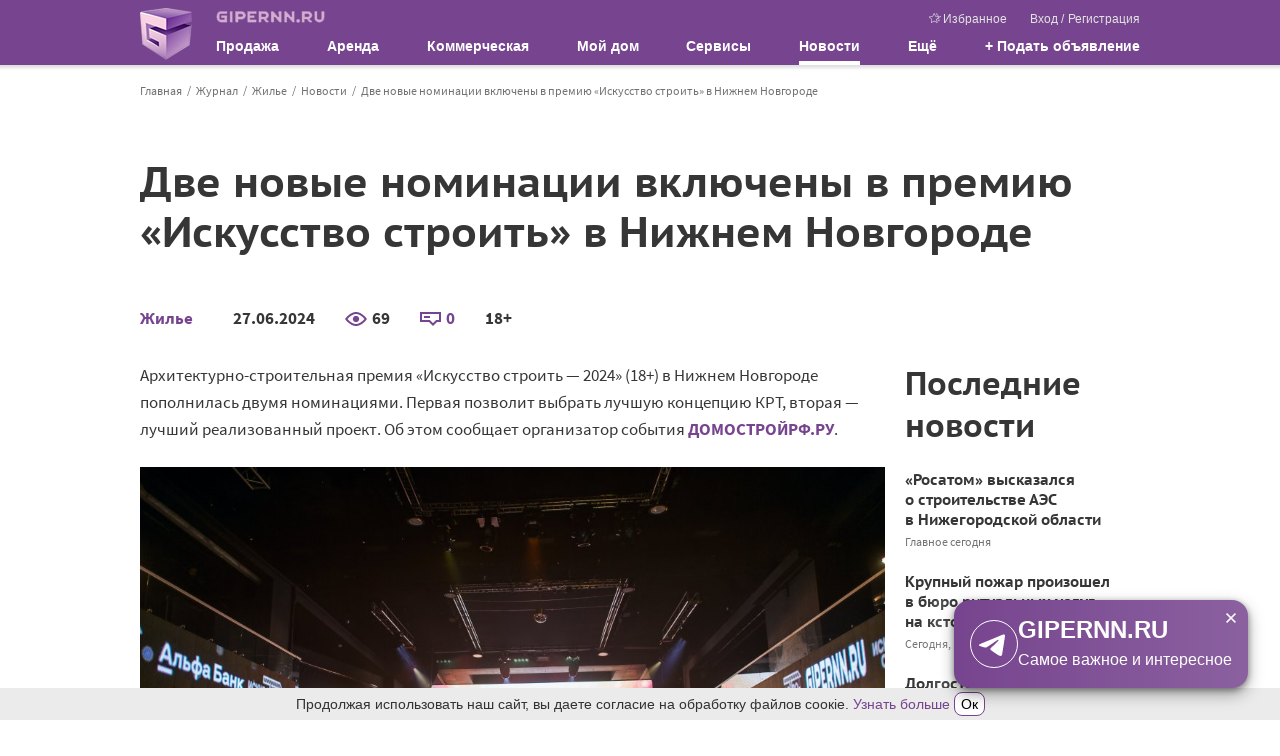

--- FILE ---
content_type: text/html; charset=UTF-8
request_url: https://www.gipernn.ru/zhurnal/zhile/novosti/dve-novye-nominacii-vklyucheny-v-premiyu-iskusstvo-stroit-v-nizhnem-novgorode
body_size: 22144
content:



<!DOCTYPE html>
<html lang="ru">
<head>
    <meta charset="utf-8">
    <meta name="robots" content="max-image-preview:large">
    <meta name="viewport" content="width=device-width, initial-scale=1, minimum-scale=1, shrink-to-fit=no">
    <meta name="csrf-param" content="_csrf-frontend">
<meta name="csrf-token" content="xFNP9Y0m4-GtF1a7gAt83LLqEAi2QNZNe1qqGGBwC8eUECCy-RKAp9djJPnZWRjx36llR_4l4wodO_l9LDlUjw==">
    <title>Две новые номинации включены в премию «Искусство строить» в Нижнем Новгороде</title>
                    <script>    window.addEventListener('error', function (event) {        if (!event.isTrusted) {            return;        }        var data = new FormData();        data.append('url', window.location);        data.append('message', event.message);        data.append('type', event.type);        var filename = event.filename;        var line = event.lineno;        var col = event.colno;        if (event.error && event.error.stack) {            data.append('stack', event.error.stack);            /*var match = event.error.stack.match(new RegExp('(https://[^:]+):([0-9]+):([0-9]+)'));            if (match) {                filename = match[1];                line = parseInt(match[2]);                col = parseInt(match[3]);            }*/        }        data.append('filename', filename);        data.append('line', line);        data.append('col', col);        if (event.explicitOriginalTarget            && (event.explicitOriginalTarget !== window)        ) {            var element = event.explicitOriginalTarget;            data.append('element', JSON.stringify({'tag': element.tagName, 'id': element.id, 'className': element.className}));        }        if ('sendBeacon' in navigator) {            navigator.sendBeacon("/js-error", data);        } else {            var request = new XMLHttpRequest();            request.open("POST", "/js-error");            request.send(data);        }                event.stopImmediatePropagation();    });</script>
    <!-- Top.Mail.Ru counter -->
    <script type="text/javascript">
        var _tmr = window._tmr || (window._tmr = []);
        _tmr.push({id: "3409923", type: "pageView", start: (new Date()).getTime()});
        (function (d, w, id) {
            if (d.getElementById(id)) return;
            var ts = d.createElement("script"); ts.type = "text/javascript"; ts.async = true; ts.id = id;
            ts.src = "https://top-fwz1.mail.ru/js/code.js";
            var f = function () {var s = d.getElementsByTagName("script")[0]; s.parentNode.insertBefore(ts, s);};
            if (w.opera == "[object Opera]") { d.addEventListener("DOMContentLoaded", f, false); } else { f(); }
        })(document, window, "tmr-code");
    </script>
    <noscript><div><img src="https://top-fwz1.mail.ru/counter?id=3409923;js=na" style="position:absolute;left:-9999px;" alt="Top.Mail.Ru" /></div></noscript>
    <!-- /Top.Mail.Ru counter -->
    <meta name="description" content="Эксперты выберут лучшую концепцию КРТ и лучший реализованный проект.">
<meta property="og:description" content="Эксперты выберут лучшую концепцию КРТ и лучший реализованный проект.">
<meta property="og:title" content="Две новые номинации включены в премию «Искусство строить» в Нижнем Новгороде">
<meta name="keywords" content="">
<meta property="og:image" content="https://www.gipernn.ru/img/journal/29S.svg">
<meta property="og:site_name" content="GiperNN">
<link href="https://www.gipernn.ru/zhurnal/zhile/novosti/dve-novye-nominacii-vklyucheny-v-premiyu-iskusstvo-stroit-v-nizhnem-novgorode" rel="canonical">
<link href="https://m.gipernn.ru/zhurnal/zhile/novosti/dve-novye-nominacii-vklyucheny-v-premiyu-iskusstvo-stroit-v-nizhnem-novgorode" rel="alternate" media="only screen and (max-width: 640px)">
<link href="/dist/css/common.css?v=1768999449" rel="stylesheet">
<link href="/dist/css/alternative.css?v=1768999449" rel="stylesheet">
<link href="/dist/css/gallery.css?v=1768999449" rel="stylesheet">
<link href="/dist/css/lightbox.css?v=1768999449" rel="stylesheet"><script src="https://yandex.ru/ads/system/header-bidding.js" async></script>
<script>
    var adfoxBiddersMap = {
        "myTarget": "1707975",
        "betweenDigital": "1707976",
        "adriver": "1714376"
    };

    var adUnits = [
        {
            "code": "adfox_163594367910456910", //GiperNN_SideBar_1
            "sizes": [
                [
                    240,
                    400
                ]
            ],
            "bids": [
                {
                    "bidder": "myTarget",
                    "params": {
                        "placementId": "961969"
                    }
                },
                {
                    "bidder": "betweenDigital",
                    "params": {
                        "placementId": "4439416"
                    }
                },
                {
                    "bidder": "adriver",
                    "params": {
                        "placementId": "113:gipernn_240x400_top"
                    }
                }
            ]
        },
        {
            "code": "adfox_163594373234887702", //GiperNN_SideBar_2
            "sizes": [
                [
                    240,
                    400
                ]
            ],
            "bids": [
                {
                    "bidder": "myTarget",
                    "params": {
                        "placementId": "961971"
                    }
                },
                {
                    "bidder": "betweenDigital",
                    "params": {
                        "placementId": "4439432"
                    }
                },
                {
                    "bidder": "adriver",
                    "params": {
                        "placementId": "113:gipernn_240x400_down"
                    }
                }
            ]
        },


        {
            "code": "adfox_163661529126676385", //GiperNN_Content_1
            "sizes": [
                [
                    300,
                    250
                ]
            ],
            "bids": [
                {
                    "bidder": "myTarget",
                    "params": {
                        "placementId": "963850"
                    }
                },
                {
                    "bidder": "betweenDigital",
                    "params": {
                        "placementId": "4441961"
                    }
                },
                {
                    "bidder": "adriver",
                    "params": {
                        "placementId": "113:gipernn_300x250_1"
                    }
                }
            ]
        },
        {
            "code": "adfox_163661536429516269", //GiperNN_Content_2
            "sizes": [
                [
                    300,
                    250
                ]
            ],
            "bids": [
                {
                    "bidder": "myTarget",
                    "params": {
                        "placementId": "963852"
                    }
                },
                {
                    "bidder": "betweenDigital",
                    "params": {
                        "placementId": "4441962"
                    }
                },
                {
                    "bidder": "adriver",
                    "params": {
                        "placementId": "113:gipernn_300x250_2"
                    }
                }
            ]
        },


        {
            "code": "adfox_163661541349481982", //GiperNN_Aside_1
            "sizes": [
                [
                    300,
                    250
                ]
            ],
            "bids": [
                {
                    "bidder": "myTarget",
                    "params": {
                        "placementId": "963854"
                    }
                },
                {
                    "bidder": "betweenDigital",
                    "params": {
                        "placementId": "4441963"
                    }
                },
                {
                    "bidder": "adriver",
                    "params": {
                        "placementId": "113:gipernn_300x250_3"
                    }
                }
            ]
        },
        {
            "code": "adfox_16366155435675802", //GiperNN_Aside_2
            "sizes": [
                [
                    300,
                    250
                ]
            ],
            "bids": [
                {
                    "bidder": "myTarget",
                    "params": {
                        "placementId": "963856"
                    }
                },
                {
                    "bidder": "betweenDigital",
                    "params": {
                        "placementId": "4441964"
                    }
                },
                {
                    "bidder": "adriver",
                    "params": {
                        "placementId": "113:gipernn_300x250_4"
                    }
                }
            ]
        },


        {
            "code": "adfox_163594478733598286", //GiperNN_BottomBar
            "sizes": [
                [
                    970,
                    250
                ]
            ],
            "bids": [
                {
                    "bidder": "myTarget",
                    "params": {
                        "placementId": "961986"
                    }
                },
                {
                    "bidder": "betweenDigital",
                    "params": {
                        "placementId": "4439433"
                    }
                },
                {
                    "bidder": "adriver",
                    "params": {
                        "placementId": "113:gipernn_970x250_bottom"
                    }
                }
            ]
        },

    ];
    
    var userTimeout = 500;

    window.YaHeaderBiddingSettings = {
        biddersMap: adfoxBiddersMap,
        adUnits: adUnits,
        timeout: userTimeout
    };
</script>
<script>window.yaContextCb = window.yaContextCb || []</script>
<script src="https://yandex.ru/ads/system/context.js" async></script>
</head>

<body>
<div style="display: none"><svg xmlns="http://www.w3.org/2000/svg" style="display: none; position:absolute; width: 0; height: 0;"><defs><defs><path id="basket-black-a" fill-rule="evenodd" d="M14.5 8.5h-13l-.5-2h14l-.5 2zM3 14.5l-.5-2h11l-.5 2H3zm-1.25-5h12.5l-.5 2H2.25l-.5-2zM8 2.207L11.293 5.5H4.707L8 2.207zm7.788 3.678A.998.998 0 0 0 15 5.5h-2.5a.502.502 0 0 0-.146-.354L8.707 1.5l.647-.646a.502.502 0 0 0 0-.708.502.502 0 0 0-.708 0L8 .793 7.354.146a.502.502 0 0 0-.708.708l.647.646-3.647 3.646A.502.502 0 0 0 3.5 5.5H1a.998.998 0 0 0-.97 1.243l2 8A1 1 0 0 0 3 15.5h10a1 1 0 0 0 .97-.757l2-8a.997.997 0 0 0-.182-.858z"> </path><path id="coins-black-a" fill-rule="evenodd" d="M6 0a6 6 0 1 0 0 12A6 6 0 0 0 6 0zm0 1c2.757 0 5 2.243 5 5s-2.243 5-5 5-5-2.243-5-5 2.243-5 5-5z"> </path><path id="coins-black-b" fill-rule="evenodd" d="M4.03 10.593A5.004 5.004 0 0 1 1 6c0-2.757 2.243-5 5-5a5.008 5.008 0 0 1 4.593 3.03c.395.039.779.117 1.148.229A6 6 0 0 0 0 6a6.003 6.003 0 0 0 4.259 5.742 5.982 5.982 0 0 1-.229-1.149"> </path><path id="coins-black-c" fill-rule="evenodd" d="M3.193.953C2.926.775 2.606.713 2.08.713h-.686l-.009 2.405h.693c.677 0 .972-.011 1.249-.296.249-.25.36-.54.36-.931 0-.428-.191-.742-.494-.938zM0 3.118h.692V0h1.441c.739 0 1.23.116 1.621.392.464.321.756.784.756 1.47 0 .543-.201 1.038-.548 1.385-.428.428-.993.563-1.884.563h-.693v.693h2.771v.693H1.385l.009 1.039H.692V5.196H0v-.693h.692V3.81H0v-.692z"> </path><clipPath id="color-a"> <path fill="#fff" transform="translate(6 6)" d="M0 0h24v24H0z"/></clipPath><clipPath id="free-appointment-a"> <path fill="#fff" d="M0 0h32v32H0z"/></clipPath><clipPath id="graph-a"> <path fill="#fff" d="M0 0h24v24H0z"/></clipPath><path id="gray-icon-arrows-a" d="M0 141h299V0H0z"> </path><path id="gray-icon-baby-a" d="M0 141h299V0H0z"> </path><path id="gray-icon-bathroom-a" d="M0 141h299V0H0z"> </path><path id="gray-icon-blazon-a" d="M0 141h299V0H0z"> </path><path id="gray-icon-brick_wall-a" d="M0 141h299V0H0z"> </path><path id="gray-icon-broom-a" d="M0 141h299V0H0z"> </path><path id="gray-icon-cellar-a" d="M0 141h299V0H0z"> </path><path id="gray-icon-chair-a" d="M0 141h299V0H0z"> </path><path id="gray-icon-dog-a" d="M0 141h299V0H0z"> </path><path id="gray-icon-door-2-a" d="M0 141h299V0H0z"> </path><path id="gray-icon-door-a" d="M0 141h299V0H0z"> </path><path id="gray-icon-garage-a" d="M0 141h299V0H0z"> </path><path id="gray-icon-gas-station-a" d="M0 141h299V0H0z"> </path><path id="gray-icon-gender-a" d="M0 141h299V0H0z"> </path><path id="gray-icon-hatch-a" d="M0 141h299V0H0z"> </path><path id="gray-icon-house-key-a" d="M0 141h299V0H0z"> </path><path id="gray-icon-lightning-a" d="M0 141h299V0H0z"> </path><path id="gray-icon-open_door-a" d="M0 141h299V0H0z"> </path><path id="gray-icon-parking_place-a" d="M0 141h299V0H0z"> </path><path id="gray-icon-phone-a" d="M0 11.559V0h16v11.557z"> </path><path id="gray-icon-pool-a" d="M0 141h299V0H0z"> </path><path id="gray-icon-refrigerator-a" d="M0 141h299V0H0z"> </path><path id="gray-icon-repair_pit-a" d="M0 141h299V0H0z"> </path><path id="gray-icon-roller-a" d="M0 141h299V0H0z"> </path><path id="gray-icon-row-left-down-a" d="M0 141h299V0H0z"> </path><path id="gray-icon-shield-a" d="M0 141h299V0H0z"> </path><path id="gray-icon-shower-a" d="M0 141h299V0H0z"> </path><path id="gray-icon-stove-a" d="M0 141h299V0H0z"> </path><path id="gray-icon-table-a" d="M0 141h299V0H0z"> </path><path id="gray-icon-tap-a" d="M0 141h299V0H0z"> </path><path id="gray-icon-tv-a" d="M0 141h299V0H0z"> </path><path id="gray-icon-urn-a" d="M0 141h299V0H0z"> </path><path id="gray-icon-valve-a" d="M0 141h299V0H0z"> </path><path id="gray-icon-washer-a" d="M0 141h299V0H0z"> </path><path id="gray-icon-water-drop-a" d="M0 141h299V0H0z"> </path><path id="gray-icon-window-two-parts-a" d="M0 141h299V0H0z"> </path><path id="gray-icon-window-a" d="M0 141h299V0H0z"> </path><path id="house-black-a" fill-rule="evenodd" d="M1 4h2V1H1v3zm2-4H1a1 1 0 0 0-1 1v3a1 1 0 0 0 1 1h2a1 1 0 0 0 1-1V1a1 1 0 0 0-1-1z"> </path><path id="house-black-b" fill-rule="evenodd" d="M1 4h2V1H1v3zM0 4a1 1 0 0 0 1 1h2a1 1 0 0 0 1-1V1a1 1 0 0 0-1-1H1a1 1 0 0 0-1 1v3z"> </path><path id="house-black-c" fill-rule="evenodd" d="M14 6h-4V5c0-1.103-.897-2-2-2s-2 .897-2 2v1H1l1-4h9v1a1 1 0 0 0 1 1h1a1 1 0 0 0 1-1V2l1 4h-1zM9 6H7V5a1 1 0 0 1 2 0v1zm5 9H2V7h12v8zM13 1v2h-1V1h1zm2.97 4.757l-1-4A1 1 0 0 0 14 1a1 1 0 0 0-1-1h-1a1 1 0 0 0-1 1H2a1 1 0 0 0-.97.757l-1 4A.998.998 0 0 0 1 7v8a1 1 0 0 0 1 1h12a1 1 0 0 0 1-1V7a.998.998 0 0 0 .97-1.243z"> </path><linearGradient id="inst-round-a" x1="15" y1="1.5" x2="16" y2="29.5" gradientUnits="userSpaceOnUse"> <stop stop-color="#852A99"/><stop offset="1" stop-color="#FF8248"/></linearGradient><clipPath id="layers-a"> <path fill="#fff" d="M0 0h16v16H0z"/></clipPath><clipPath id="percent-in-house-a"> <path fill="#fff" d="M0 0h32v32H0z"/></clipPath><clipPath id="photo-a"> <path fill="#fff" d="M0 0h30v24H0z"/></clipPath><clipPath id="rotate-ccw-a"> <path fill="#fff" d="M0 0h16v16H0z"/></clipPath><clipPath id="rotate-cw-a"> <path fill="#fff" d="M0 0h16v16H0z"/></clipPath><clipPath id="sliders-a"> <path fill="#fff" transform="translate(.5)" d="M0 0h16v16H0z"/></clipPath></defs></defs><symbol viewBox="0 0 10 18" id="svg-icon-slider-arrow"><path fill-rule="evenodd" clip-rule="evenodd" d="M7.78.392a1.23 1.23 0 0 1 1.833.036c.503.556.517 1.453.033 2.028L3.732 9l5.914 6.544c.484.575.47 1.472-.033 2.028a1.23 1.23 0 0 1-1.833.036L0 9l1.866-2.064L7.78.392z"/></symbol><symbol viewBox="0 0 512 512" id="svg-icon-share-vk"><rect width="512" height="512" rx="15%" fill="#5281b8"/><path fill="#fff" d="M274 363c5-1 14-3 14-15 0 0-1-30 13-34s32 29 51 42c14 9 25 8 25 8l51-1s26-2 14-23c-1-2-9-15-39-42-31-30-26-25 11-76 23-31 33-50 30-57-4-7-20-6-20-6h-57c-6 0-9 1-12 6 0 0-9 25-21 45-25 43-35 45-40 42-9-5-7-24-7-37 0-45 7-61-13-65-13-2-59-4-73 3-7 4-11 11-8 12 3 0 12 1 17 7 8 13 9 75-2 81-15 11-53-62-62-86-2-6-5-7-12-9H79c-6 0-15 1-11 13 27 56 83 193 184 192z"/></symbol><symbol viewBox="0 0 389.404 387.417" id="svg-icon-share-odnoklassniki"><path fill="#FAAB62" d="M389.404 330.724c0 31.312-25.383 56.693-56.693 56.693H56.693C25.382 387.417 0 362.036 0 330.724V56.693C0 25.382 25.382 0 56.693 0h276.018c31.311 0 56.693 25.382 56.693 56.693v274.031z"/><path fill="#F7931E" d="M387.404 329.317c0 30.989-25.122 56.11-56.111 56.11H58.11c-30.989 0-56.11-25.121-56.11-56.11V58.1C2 27.111 27.122 1.99 58.11 1.99h273.183c30.989 0 56.111 25.122 56.111 56.11v271.217z"/><path fill="#FFF" d="M194.485 57.901c-38.593 0-69.878 31.286-69.878 69.878 0 38.593 31.285 69.881 69.878 69.881s69.878-31.288 69.878-69.881c0-38.592-31.285-69.878-69.878-69.878zm0 98.766c-15.953 0-28.886-12.934-28.886-28.887s12.933-28.886 28.886-28.886 28.886 12.933 28.886 28.886-12.933 28.887-28.886 28.887z"/><g fill="#FFF"><path d="M219.155 253.262c27.975-5.699 44.739-18.947 45.626-19.658 8.186-6.565 9.501-18.523 2.936-26.71-6.564-8.186-18.521-9.501-26.709-2.937-.173.14-18.053 13.856-47.472 13.876-29.418-.02-47.676-13.736-47.849-13.876-8.188-6.564-20.145-5.249-26.709 2.937-6.565 8.187-5.25 20.145 2.936 26.71.899.721 18.355 14.314 47.114 19.879l-40.081 41.888c-7.284 7.554-7.065 19.582.489 26.866a18.936 18.936 0 0 0 13.187 5.322c4.978 0 9.951-1.945 13.679-5.812l37.235-39.665 40.996 39.922c7.428 7.416 19.456 7.404 26.87-.021 7.414-7.426 7.405-19.456-.021-26.87l-42.227-41.851z"/><path d="M193.536 217.832c-.047 0 .046.001 0 .002-.046-.001.047-.002 0-.002z"/></g></symbol><symbol viewBox="0 0 512 512" id="svg-icon-share-tg"><rect width="512" height="512" rx="15%" fill="#37aee2"/><path fill="#c8daea" d="M199 404c-11 0-10-4-13-14l-32-105 245-144"/><path fill="#a9c9dd" d="M199 404c7 0 11-4 16-8l45-43-56-34"/><path fill="#f6fbfe" d="M204 319l135 99c14 9 26 4 30-14l55-258c5-22-9-32-24-25L79 245c-21 8-21 21-4 26l83 26 190-121c9-5 17-3 11 4"/></symbol><symbol viewBox="0 0 512 512" id="svg-icon-share-viber"><rect height="512" rx="64" ry="64" width="512" fill="#7b519d"/><g fill="#fff" fill-rule="evenodd"><path d="M421.915 345.457c-12.198-9.82-25.233-18.634-38.064-27.638-25.59-17.973-48.996-19.37-68.091 9.546-10.723 16.234-25.734 16.945-41.43 9.823-43.27-19.62-76.683-49.85-96.255-93.83-8.658-19.458-8.544-36.903 11.713-50.665 10.725-7.278 21.53-15.89 20.666-31.793-1.128-20.736-51.475-90.033-71.357-97.347-8.227-3.027-16.42-2.83-24.79-.017-46.62 15.678-65.93 54.019-47.437 99.417 55.17 135.442 152.26 229.732 285.91 287.282 7.62 3.277 16.085 4.587 20.371 5.763 30.428.306 66.073-29.01 76.367-58.104 9.911-27.99-11.035-39.1-27.603-52.437zM272.06 77.439c97.707 15.025 142.768 61.485 155.21 159.895 1.154 9.09-2.232 22.768 10.737 23.02 13.554.259 10.288-13.217 10.402-22.316 1.146-92.684-79.669-178.606-173.524-181.774-7.081 1.019-21.733-4.883-22.647 10.988-.609 10.7 11.727 8.942 19.822 10.187z"/><path d="M291.172 104.422c-9.398-1.132-21.805-5.56-24.001 7.48-2.293 13.687 11.535 12.297 20.42 14.286 60.346 13.487 81.358 35.451 91.294 95.311 1.451 8.727-1.432 22.31 13.399 20.059 10.991-1.674 7.021-13.317 7.94-20.118.487-57.47-48.758-109.778-109.052-117.018z"/><path d="M296.713 151.416c-6.273.155-12.43.834-14.736 7.538-3.463 10.02 3.822 12.409 11.237 13.6 24.755 3.974 37.783 18.571 40.256 43.257.668 6.7 4.92 12.129 11.392 11.365 8.969-1.07 9.78-9.053 9.505-16.634.443-27.734-30.904-59.79-57.654-59.126z"/></g></symbol><symbol viewBox="0 0 512 512" id="svg-icon-share-whatsapp"><rect width="512" height="512" rx="15%" fill="#25d366"/><path fill="#25d366" stroke="#fff" stroke-width="26" d="M123 393l14-65a138 138 0 1150 47 NaN NaNz"/><path fill="#fff" d="M308 273c-3-2-6-3-9 1l-12 16c-3 2-5 3-9 1-15-8-36-17-54-47-1-4 1-6 3-8l9-14c2-2 1-4 0-6l-12-29c-3-8-6-7-9-7h-8c-2 0-6 1-10 5-22 22-13 53 3 73 3 4 23 40 66 59 32 14 39 12 48 10 11-1 22-10 27-19 1-3 6-16 2-18"/></symbol><symbol viewBox="0 0 25 25" id="svg-icon-close"><path d="M12.425 11.01L6.415 5 5 6.414l6.01 6.01L5 18.436l1.414 1.414 6.01-6.01 6.011 6.01 1.414-1.414-6.01-6.01 6.01-6.01L18.435 5l-6.01 6.01z"/></symbol><symbol viewBox="0 0 30 24" id="svg-icon-photo"><g clip-path="url(#photo-a)"><path d="M5.5 10a1.5 1.5 0 1 0 0-3 1.5 1.5 0 0 0 0 3z" fill="#7BC894"/><path d="M25.953 2.51h-3.192l-.285-.612C21.907.74 20.769 0 19.505 0h-8.947C9.294 0 8.124.74 7.587 1.898l-.285.611H4.078C1.833 2.51 0 4.375 0 6.66v13.19C0 22.135 1.833 24 4.078 24h21.844C28.166 24 30 22.134 30 19.85V6.66c.031-2.285-1.802-4.15-4.047-4.15zm1.865 17.372c0 1.062-.853 1.93-1.896 1.93H4.078c-1.043 0-1.897-.868-1.897-1.93V6.692c0-1.062.854-1.93 1.897-1.93h3.857c.41 0 .79-.258.98-.612l.6-1.222c.19-.386.57-.644 1.012-.644h8.946c.442 0 .822.258 1.011.644l.601 1.222c.19.386.57.611.98.611h3.857c1.043 0 1.896.869 1.896 1.93v13.191z" fill="#77458F"/><path d="M15.5 6C11.916 6 9 8.91 9 12.485 9 16.06 11.916 19 15.5 19s6.5-2.91 6.5-6.485C22 8.94 19.084 6 15.5 6zm0 10.879a4.402 4.402 0 0 1-4.404-4.394c0-2.424 1.974-4.364 4.404-4.364 2.43 0 4.404 1.97 4.404 4.394 0 2.424-1.974 4.364-4.404 4.364z" fill="#7BC894"/></g></symbol><symbol viewBox="0 0 30 30" id="svg-icon-plan"><path d="M0 0v30h21v-5h9V0H0zm28 23h-9v5H2V2h26v21z" fill="#77458F"/><path d="M18 4h-2v2h2V4z" fill="#7BC894"/><path d="M18 8h-2v2h2V8z" fill="#7BC894"/><path d="M6 12H4v2h2v-2z" fill="#7BC894"/><path d="M14 12h-2v2h2v-2z" fill="#7BC894"/><path d="M22 12h-2v2h2v-2z" fill="#7BC894"/><path d="M26 12h-2v2h2v-2z" fill="#7BC894"/><path d="M18 12h-2v2h2v-2z" fill="#7BC894"/><path d="M10 20H8v2h2v-2z" fill="#7BC894"/><path d="M10 24H8v2h2v-2z" fill="#7BC894"/><path d="M10 16H8v2h2v-2z" fill="#7BC894"/><path d="M10 12H8v2h2v-2z" fill="#7BC894"/></symbol><symbol viewBox="0 0 22 30" id="svg-icon-rub"><path d="M12 20H6v4h8v2H6v4H4v-4H0v-2h4v-4H0v-2h4V0h8c5.523 0 10 4.48 10 10s-4.477 10-10 10zm0-18H6v16h6c4.418 0 8-3.58 8-8s-3.582-8-8-8z" fill="#77458F"/><path fill="#7BC894" d="M0 24h14v2H0z"/></symbol><symbol viewBox="0 0 500 500" id="svg-icon-tg-icon"><path d="M104.047 247.832s125-51.3 168.352-69.364c16.619-7.225 72.977-30.347 72.977-30.347s26.012-10.115 23.844 14.451c-.723 10.116-6.503 45.52-12.283 83.815-8.671 54.191-18.064 113.439-18.064 113.439s-1.445 16.619-13.728 19.509-32.515-10.115-36.127-13.006c-2.891-2.167-54.191-34.682-72.977-50.578-5.058-4.335-10.838-13.005.722-23.121 26.012-23.844 57.081-53.468 75.867-72.254 8.671-8.671 17.341-28.902-18.786-4.336-51.3 35.405-101.878 68.642-101.878 68.642s-11.561 7.225-33.237.722c-21.677-6.502-46.966-15.173-46.966-15.173s-17.34-10.838 12.284-22.399z" fill="#fff"/></symbol><symbol viewBox="0 0 18 18" id="svg-icon-x"><path d="M18 2.177L15.823 0 9 6.823 2.177 0 0 2.177 6.823 9 0 15.823 2.177 18 9 11.177 15.823 18 18 15.823 11.177 9z"/></symbol><symbol viewBox="0 0 22 18" id="svg-icon-favourites"><path d="M18.866 6.802a.526.526 0 0 0-.422-.356L12.55 5.61 9.898.29a.522.522 0 0 0-.938.004L6.341 5.63l-5.894.874a.527.527 0 0 0-.423.356.516.516 0 0 0 .136.534l4.277 4.136-.989 5.859a.515.515 0 0 0 .21.51.517.517 0 0 0 .55.039l5.262-2.782 5.277 2.751a.526.526 0 0 0 .748-.584l-1.02-5.823 4.25-4.16a.51.51 0 0 0 .14-.538zm-5.312 4.144a.516.516 0 0 0-.147.465l.888 5.08-4.584-2.387a.531.531 0 0 0-.488 0l-4.568 2.414.857-5.088a.521.521 0 0 0-.151-.46L1.654 7.379l5.114-.759a.52.52 0 0 0 .392-.286l2.272-4.632 2.304 4.62c.077.155.224.26.395.287l5.118.727-3.695 3.61z"/><path d="M21.979 5.868a.434.434 0 0 0-.349-.294l-4.861-.689L14.58.497a.43.43 0 0 0-.774.003l-1.303 2.652.484.97 1.21-2.46 1.9 3.81a.44.44 0 0 0 .325.236l4.222.6-3.048 2.978a.426.426 0 0 0-.121.383l.732 4.19-2.457-1.28c.054.286.143.794.191 1.071l2.64 1.377a.434.434 0 0 0 .617-.482l-.84-4.803 3.505-3.43a.421.421 0 0 0 .115-.444z"/></symbol><symbol viewBox="0 0 24 24" id="svg-icon-vk"><rect x="2" y="2" width="20" height="20" rx="1"/><path fill-rule="evenodd" clip-rule="evenodd" d="M16.542 16.126c.063 0 .125-.008.187-.009l1.808-.022c.017 0 .034 0 .05-.003.154-.016.94-.137.508-.859a.841.841 0 0 1-.014-.025c-.071-.128-.36-.648-1.42-1.638-.51-.473-.777-.714-.805-.98-.039-.367.37-.78 1.214-1.904.885-1.186 1.242-1.907 1.13-2.22-.089-.242-.537-.233-.7-.221a1.8 1.8 0 0 1-.116.005l-2.05.012c-.042 0-.084-.003-.127-.002a.457.457 0 0 0-.22.054.547.547 0 0 0-.207.269c-.068.177-.38.973-.787 1.662-.966 1.643-1.35 1.731-1.51 1.627-.31-.198-.295-.734-.282-1.204.002-.091.005-.18.005-.263 0-.369.013-.688.024-.963.038-.913.055-1.336-.493-1.468-.236-.057-.409-.093-1.014-.1-.773-.009-1.43.003-1.802.184-.249.124-.437.392-.32.408.143.02.468.088.64.325.192.26.214.796.216.946l.003.079c.015.27.089 1.855-.303 2.068-.292.16-.693-.164-1.554-1.659a14.326 14.326 0 0 1-.778-1.61v-.001a.633.633 0 0 0-.18-.244.858.858 0 0 0-.24-.112.629.629 0 0 0-.188-.023l-1.965.011h-.006c-.03 0-.312.008-.421.136-.088.105-.026.3-.009.35a.36.36 0 0 0 .01.022c.097.226 1.667 3.812 3.436 5.662 1.536 1.599 3.264 1.603 3.546 1.593.027-.002.053-.003.08-.003H12.74c.073 0 .258-.014.366-.128a.54.54 0 0 0 .116-.334v-.005c0-.06-.002-1.164.52-1.332.323-.101.698.33 1.104.798.265.305.543.625.828.821.39.27.716.303.868.3z" fill="#fff"/></symbol><symbol viewBox="0 0 24 24" id="svg-icon-fb"><rect x="2" y="2" width="20" height="20" rx="1"/><path d="M12.69 22v-7.736h-2.605v-3.025h2.604V9.01c0-2.584 1.579-3.99 3.886-3.99.774-.004 1.55.036 2.324.116v2.7h-1.587c-1.258 0-1.502.593-1.502 1.467v1.93h3l-.388 3.026h-2.628V22H12.69z" fill="#fff"/></symbol><symbol viewBox="0 0 12 12" id="svg-icon-close-circle"><ellipse cx="6.011" cy="6.014" rx="5.985" ry="5.88" fill="#77458f"/><path d="M6.011 5.417L3.474 2.879l-.598.597 2.538 2.537-2.538 2.539.597.597L6.011 6.61 8.549 9.15l.597-.597-2.538-2.538 2.538-2.537-.597-.598L6.01 5.417z" fill="#fff"/></symbol></svg></div>    <div class="site-header-print">
    <div class="site-header-print-logo">
        <img src="/img/sprite-icons/logo.png" class="site-header-print-logo-img" width="52" height="52">
        <div class="site-header-print-site-url">GIPERNN.RU</div>
    </div>
    <div class="site-header-print-site-name">
        Гипермаркет недвижимости<br>
        Нижнего Новгорода и области
    </div>
</div>    <ins data-revive-block="1" data-revive-zoneid="698" data-revive-id="99976c1b4572b2c4cbd990e47b1698b3"></ins>
<header class="site-header">
    <div class="container">
        <a class="logo" href="/"></a>
        <button class="site-header__burger" data-js-role="mobile-menu-visible-toggle">
            <div class="site-header__burger-line"></div>
        </button>
        <div class="header-content">
            <div class="header-top">
                <a class="site-name" href="/">
                    <div class="site-name-img"></div>
                </a>
                <div class="user-menu">
                    <a href="/favourites"><span class="svg-icon svg-icon-favourites"><svg><use xlink:href='#svg-icon-favourites' /></svg></span>Избранное</a>
                                            <span class="user-menu__auth">
                            <a href="#" title="Вход в Личный кабинет" data-target="#modal-template" data-toggle="modal" data-title="Вход в Личный кабинет" data-size="base" data-url="/user/modal/login" data-dismiss="modal">Вход</a>                            /
                            <a href="#" title="Регистрация" data-target="#modal-template" data-toggle="modal" data-title="Регистрация" data-size="base" data-url="/user/modal/registration" data-dismiss="modal" style="margin-left: 1px;">Регистрация</a>                        </span>
                                    </div>
            </div>
            <nav class="main-menu">
                <ul><li class="multi-columns">Продажа
<ul>
<li>Жилая недвижимость
<ul>
<li><a href="/prodazha-kvartir/nizhegorodskaya-oblast">Квартиры</a></li>
<li><a href="/prodazha-kvartir-v-novostroykah/nizhegorodskaya-oblast">Квартиры в новостройках</a></li>
<li><a href="/prodazha-komnat">Комнаты</a></li>
<li class="m-t-2"><a href="/prodazha-domov/nizhegorodskaya-oblast">Дома / коттеджи / таунхаусы</a></li>
<li><a href="/kottedzhnye-poselki">Коттеджные поселки</a></li>
<li><a href="/prodazha-sadov-dach/nizhegorodskaya-oblast">Сады и дачи</a></li>
<li><a href="/prodazha-garazhey">Гаражи / парковки</a></li>
</ul>
</li>
<li>Земельные участки
<ul>
<li><a href="/prodazha-zemelnyh-uchastkov-izhs/nizhegorodskaya-oblast">Под индивидуальное строительство</a></li>
<li><div class="m-b-1 m-t-1"><b>Спрос</b></div>
<ul>
<li><a href="/spros-kuplyu-kvartiru">Квартиры / комнаты</a></li>
<li><a href="/spros-kuplyu-dom">Дома / коттеджи / таунхаусы</a></li>
<li><a href="/spros-kuplyu-dachu">Сады / дачи</a></li>
<li><a href="/spros-kuplyu-zemelniy-uchastok">Земельные участки</a></li>
</ul>
</li>
</ul>
</li>
<li class="single-column reverse">Агентства и застройщики
<ul>
<li><a href="/zastroyshhiki">Застройщики</a></li>
<li><a href="/agentstva-nedvizhimosti">Агентства недвижимости</a></li>
<li><a href="/rieltory">Агенты</a></li>
<li><a href="/agentstva-nedvizhimosti/nizhegorodskaya-gildiya-sertificirovannyh-rieltorov">НГСР</a></li>
<li><a href="/agentstva-nedvizhimosti/liga-uspeshnyh-agentov-nedvizhimosti">ЛУАН</a></li>
<li class="agent-request"><a class="btn btn-menu normal" href="#" data-toggle="modal" data-target="#modal-template" data-title="Заявка риэлторам" data-size="base" data-url="/agent/modal/request">Заявка риэлторам</a></li>
<li class="like-parent"><a href="/ipoteka"><div class="m-b-1 m-t-1"><b>Ипотека</b></div></a></li>
</ul>
</li>
</ul>
</li>
<li class="multi-columns">Аренда
<ul>
<li>Жилая недвижимость
<ul>
<li><a href="/arenda-kvartir">Квартиры</a></li>
<li><a href="/arenda-kvartir-na-sutki">Квартиры на сутки</a></li>
<li><a href="/arenda-komnat">Комнаты</a></li>
<li><a href="/arenda-domov/nizhegorodskaya-oblast">Дома / коттеджи / таунхаусы</a></li>
<li><a href="/arenda-garazhey">Гаражи / парковки</a></li>
<li><div class="m-b-1 m-t-1"><b>Спрос</b></div>
<ul>
<li><a href="/spros-snimu-kvartiru">Квартиры / комнаты</a></li>
<li><a href="/spros-snimu-dom">Дома / коттеджи / таунхаусы</a></li>
</ul>
</li>
</ul>
</li>
</ul>
</li>
<li class="multi-columns">Коммерческая
<ul>
<li>Продажа
<ul>
<li><a href="/prodazha-ofisov">Офисы</a></li>
<li><a href="/prodazha-torgovyh-ploschadey">Торговые площади</a></li>
<li><a href="/prodazha-skladov">Склады</a></li>
<li><a href="/prodazha-proizvodstvennyh-ploschadey">Производственные площади</a></li>
<li class="m-t-2"><a href="/prodazha-zdaniy">Здания</a></li>
<li><a href="/prodazha-pomescheniy">Помещения</a></li>
<li><a href="/prodazha-imuschestvennyh-kompleksov">Имущественные комплексы</a></li>
<li><a href="/prodazha-otkrytyh-ploshhadok/nizhegorodskaya-oblast">Открытые площадки</a></li>
<li class="m-t-2"><a href="/prodazha-arendnogo-biznesa">Арендный бизнес</a></li>
<li><a href="/prodazha-gotovogo-biznesa">Готовый бизнес</a></li>
<li class="m-t-2"><a href="/kommercheskaya-nedvizhimost">Вся коммерческая недвижимость</a></li>
</ul>
</li>
<li>Аренда
<ul>
<li><a href="/biznes-centry">Бизнес-центры</a></li>
<li><a href="/torgovye-centry">Торговые центры</a></li>
<li class="m-t-2"><a href="/arenda-ofisov">Офисы</a></li>
<li><a href="/arenda-torgovyh-ploschadey">Торговые площади</a></li>
<li><a href="/arenda-skladov">Склады</a></li>
<li><a href="/arenda-proizvodstvennyh-ploschadey">Производственные площади</a></li>
<li class="m-t-2"><a href="/arenda-zdaniy">Здания</a></li>
<li><a href="/arenda-pomescheniy">Помещения</a></li>
<li><a href="/arenda-imuschestvennyh-kompleksov">Имущественные комплексы</a></li>
<li><a href="/arenda-otkrytyh-ploshhadok/nizhegorodskaya-oblast">Открытые площадки</a></li>
</ul>
</li>
<li>Земельные участки
<ul>
<li><a href="/zemelnye-uchastki-pod-mnogoetazhnoe-zhiloe-stroitelstvo/nizhegorodskaya-oblast">Под многоэтажное жильё</a></li>
<li><a href="/prodazha-zemelnyh-uchastkov-pod-kottedzhnye-poselki/nizhegorodskaya-oblast">Под коттеджные посёлки</a></li>
<li><a href="/prodazha-zemelnyh-uchastkov-pod-kommercheskoe-ispolzovanie/nizhegorodskaya-oblast">Под коммерческое использование</a></li>
<li><a href="/zemelnye-uchastki-pod-selhoz-naznachenie/nizhegorodskaya-oblast">Земли сельхозназначения</a></li>
<li class="like-parent m-t-1"><a href="/aukciony">Аукционы</a></li>
<li><div class="m-b-1 m-t-1"><b>Спрос</b></div>
<ul>
<li><a href="/spros-kuplyu-kommercheskuyu-nedvizhimost">Купить недвижимость</a></li>
<li><a href="/spros-snimu-kommercheskuyu-nedvizhimost">Снять недвижимость</a></li>
</ul>
</li>
</ul>
</li>
</ul>
</li>
<li><a href="/dom">Мой дом</a></li>
<li class="multi-columns">Сервисы
<ul>
<li class="no-top-padding">
<ul>
<li class="like-parent"><a href="/analitika-gotovogo-zhilya">Аналитика жилой недвижимости</a></li>
<li class="like-parent"><a href="/dom/gorod-nizhniY-novgorod">Цены на квартиры в домах Нижнего Новгорода</a></li>
<li class="like-parent"><a href="/dom/calculator">Оценка</a></li>
<li class="like-parent"><a href="/ipoteka/ipotechnyy-kalkulyator">Ипотечный калькулятор</a></li>
</ul>
</li>
<li>Аналитика коммерческой недвижимости
<ul>
<li><a href="/analitika_ofisov">Офисы</a></li>
<li><a href="/analitika_torgovyh-ploschadey">Торговые площади</a></li>
<li><a href="/analitika_skladov">Склады</a></li>
<li><a href="/analitika_proizvodstvennyh-ploschadey">Производственные площади</a></li>
</ul>
</li>
</ul>
</li>
<li class="single-column active"><a href="/zhurnal">Новости</a></li>
<li class="multi-columns reverse">Ещё
<ul>
<li class="no-title">
<ul>
<li class="like-parent">Консультации экспертов
<ul>
<li><a href="/vopros-ekspertu/konsultaciya-yurista">Консультация юриста</a></li>
<li><a href="/vopros-ekspertu/zhilaya-nedvizhimost">Жилая недвижимость</a></li>
<li><a href="/vopros-ekspertu/ipoteka">Ипотека</a></li>
<li><a href="/vopros-ekspertu/nalogi-i-sbory">Налоги и сборы</a></li>
<li><a href="/vopros-ekspertu/kommercheskaya-nedvizhimost">Коммерческая недвижимость</a></li>
</ul>
</li>
<li class="like-parent padding-fix"><a href="/poleznaya-informaci/tipovye-dogovory">Типовые договоры</a></li>
</ul>
</li>
<li class="no-title">
<ul>
<li class="like-parent p-t-0"><a href="/poleznaya-informaci/notariusy">Нотариусы</a></li>
<li class="like-parent"><a href="/poleznaya-informaci/nalogovye-inspekcii">Налоговые инспекции</a></li>
<li class="like-parent"><a href="/poleznaya-informaci/privatizaciya">Приватизация</a></li>
<li class="like-parent"><a href="/poleznaya-informaci/otdeleniya-upravleniya-rosreestra-v-nizhnem-novgorode">Отделения Росреестра в Н.Новгороде</a></li>
<li class="like-parent"><a href="/poleznaya-informaci/otdeleniya-upravleniya-rosreestra-v-nizhegorodskoy-oblasti">Отделения Росреестра в области</a></li>
<li class="like-parent"><a href="/poleznaya-informaci/byuro-tehnicheskoy-inventarizacii">БТИ</a></li>
</ul>
</li>
</ul>
</li>
<li class="single-columns"><a id="add-advert-top" class="create" href="#" title="Подать объявление" data-target="#modal-template" data-toggle="modal" data-title="Подать объявление" data-size="base" data-url="/modal/create-objav?modalParams%5Bobject%5D=22&amp;modalParams%5Boperation%5D=2" data-dismiss="modal" style="display:block">+ Подать объявление</a></li></ul>            </nav>
        </div>
    </div>
</header>


<div>
    <div class='ox_row ox_header container'>
        <ins data-revive-block="1" data-revive-zoneid="440" data-revive-id="99976c1b4572b2c4cbd990e47b1698b3"></ins>        <ins data-revive-block="1" data-revive-zoneid="441" data-revive-id="99976c1b4572b2c4cbd990e47b1698b3"></ins>        <ins data-revive-block="1" data-revive-zoneid="442" data-revive-id="99976c1b4572b2c4cbd990e47b1698b3"></ins>    </div>
</div>
    <main class="container">
        <ul class="breadcrumb"><li><a href="/">Главная</a></li>
<li><a href="/zhurnal">Журнал</a></li>
<li><a href="/zhurnal/zhile">Жилье</a></li>
<li><a href="/zhurnal/zhile/novosti">Новости</a></li>
<li class="active">Две новые номинации включены в премию «Искусство строить» в Нижнем Новгороде</li>
</ul>                
        <article class="row" itemscope itemtype="http://schema.org/NewsArticle">
    <h1 itemprop="headline" class="col-12">Две новые номинации включены в премию «Искусство строить» в Нижнем Новгороде</h1>
    <meta itemprop="identifier" content="36634">    <div class="toolbar-alternative m-b-5 m-t-3 col-12">
        <div class="toolbar-alternative-item"  itemscope itemtype="http://schema.org/BreadcrumbList">
            <div itemprop="itemListElement" itemscope itemtype="http://schema.org/ListItem">
                <a href="/zhurnal/zhile/novosti" itemprop="item"><span itemprop="name">Жилье</span></a>                <meta itemprop="position" content="1">            </div>
        </div>
        <div class="toolbar-alternative-item">
            <div class="text-bolder" itemprop="datePublished" content="2024-06-27T10:30:00+03:00">27.06.2024</div>
        </div>
        <div class="toolbar-alternative-item">
            <i class="icon icon-eye toolbar-alternative-icon"></i>
            <div class="toolbar-alternative-text">69</div>
        </div>
        <div class="toolbar-alternative-item">
            <noindex>
                <a href="#comments" class="toolbar-alternative-item-link" data-go-to="#comments">
                    <i class="icon icon-comment toolbar-alternative-icon"></i>
                    <div class="text-bolder toolbar-alternative-text">
                        0                    </div>
                </a>
            </noindex>
        </div>
                    <div class="toolbar-alternative-item">
                <div class="text-bolder toolbar-alternative-text">18+</div>
            </div>
                            </div>
    <div class="col-9">
        <div itemprop="articleBody" class="article-content">
            <p>Архитектурно-строительная премия «Искусство строить — 2024» (18+) в Нижнем Новгороде пополнилась двумя номинациями. Первая позволит выбрать лучшую концепцию КРТ, вторая — лучший реализованный проект. Об этом сообщает организатор события <strong><a href="https://www.domostroynn.ru/novosti/rynok-nedvizhimosti/dve-novye-nominacii-uchredili-v-ramkah-premii-iskusstvo-stroit-2024" target="_blank">ДОМОСТРОЙРФ.РУ</a></strong>.</p>
<figure class="image"><img src="https://ia.gipernn.ru/anfv0bkk9s0pr_1kburnh.jpeg" width="100%">
<figcaption>Фото: domostroyrf.ru</figcaption>
</figure>
<p>Номинация «Лучшая концепция КРТ. Перезагрузка» оценивает обеспеченность территории всей необходимой инфраструктурой, планирование пространства и влияние на архитектурный облик города. Также учитывается, насколько позитивно жители приняли будущую реновацию. Номинация «Лучший реализованный проект» оценивает уже построенные ЖК в разных сегментах недвижимости: от стандарт-класса до премиального жилья.</p>
<p>Кроме того, изменения произошли в уже существующей номинации «Лучшая концепция благоустройства и архитектуры»: с этого года две характеристики будут оценивать отдельно. Во втором случае наградят не только застройщика, но и автора проекта.</p>
<p>Напомним, что в этом году премия «Искусство строить» пройдет в Нижнем Новгороде <strong><a href="https://www.gipernn.ru/zhurnal/zhile/novosti/vruchenie-premii-iskusstvo-stroit-v-tretiy-raz-proydet-v-nizhnem-novgorode">в третий раз</a></strong>. Победителей выберут в 12 номинациях, среди которых есть основные, дополнительные и профессиональные. В одной из них — «Выбор нижегородцев» — лучших определят путем народного голосования на официальном сайте события. В остальных номинациях вердикт вынесет экспертный совет, состоящий из 11 профессионалов во главе с министром градостроительной деятельности и развития агломераций Нижегородской области <strong><a href="https://www.gipernn.ru/zhurnal/zhile/novosti/marina-rakova-vozglavit-ekspertnyy-sovet-premii-iskusstvo-stroit-2024">Мариной Раковой</a></strong>. Церемония награждения победителей пройдет 15 ноября в концертном зале Premio.</p>
<p>Ранее GIPERNN.RU сообщал, каков будет состав экспертного совета премии «Искусство строить — 2024». Полный список можно найти<strong><a href="https://www.gipernn.ru/zhurnal/zhile/novosti/nazvany-eksperty-premii-iskusstvo-stroit-2024-v-nizhnem-novgorode"> здесь</a></strong>. </p>            <div class="hide">
                <div class="container new-building-tgb-wrapper new-building-tgb-wrapper--publication" data-article-content-banners=""><div class="new-building-tgb"><div class="new-building-tgb__container"><a class="new-building-tgb__image" href="https://stats.consultnn.ru/www/delivery/ck.php?oaparams=2__bannerid=9101__zoneid=0__cb=2f37ca6c30__oadest=https%3A%2F%2Fwww.gipernn.ru%2Fprodazha-imuschestvennyh-kompleksov%2Fderevnya-hmelevka-sokolskiy-gorodskoy-okrug-id2957426%3Ferid%3D2VfnxvLnznt" target="_blank"><img src="https://ia.gipernn.ru/ai089w5g2nuwt_1qsoy5h_hp-120_wl-180_wm-0.png" alt=""></a><div id="beacon_2f37ca6c30" style="position: absolute; left: 0px; top: 0px; visibility: hidden;"><img src="https://stats.consultnn.ru/www/delivery/lg.php?bannerid=9101&amp;campaignid=0&amp;zoneid=0&amp;loc=https%3A%2F%2Fwww.gipernn.ru%2Fzhurnal%2Fzhile%2Fnovosti%2Fdve-novye-nominacii-vklyucheny-v-premiyu-iskusstvo-stroit-v-nizhnem-novgorode&amp;cb=2f37ca6c30" width="0" height="0" alt="" style="width: 0; height: 0"></div><div class="new-building-tgb__name">Продажа загородного комплекса</div><div class="new-building-tgb__annotation"><a href="https://stats.consultnn.ru/www/delivery/ck.php?oaparams=2__bannerid=9101__zoneid=0__cb=2f37ca6c30__oadest=https%3A%2F%2Fwww.gipernn.ru%2Fprodazha-imuschestvennyh-kompleksov%2Fderevnya-hmelevka-sokolskiy-gorodskoy-okrug-id2957426%3Ferid%3D2VfnxvLnznt" target="_blank" rel="nofollow noreferrer noopener">на Горьковском море</a></div></div></div><div class="new-building-tgb"><div class="new-building-tgb__container"><a class="new-building-tgb__image" href="https://stats.consultnn.ru/www/delivery/ck.php?oaparams=2__bannerid=9182__zoneid=0__cb=8b8214fe10__oadest=https%3A%2F%2Fszvig.ru%3Ferid%3D2VfnxyMxsbo" target="_blank"><img src="https://i5.gipernn.ru/51rmc8iq886zz_6j4adv_hp-120_wl-180_wm-0.jpeg" alt=""></a><div id="beacon_8b8214fe10" style="position: absolute; left: 0px; top: 0px; visibility: hidden;"><img src="https://stats.consultnn.ru/www/delivery/lg.php?bannerid=9182&amp;campaignid=0&amp;zoneid=0&amp;loc=https%3A%2F%2Fwww.gipernn.ru%2Fzhurnal%2Fzhile%2Fnovosti%2Fdve-novye-nominacii-vklyucheny-v-premiyu-iskusstvo-stroit-v-nizhnem-novgorode&amp;cb=8b8214fe10" width="0" height="0" alt="" style="width: 0; height: 0"></div><div class="new-building-tgb__name">ЖК «На Журова» Улучшенные планировки</div><div class="new-building-tgb__annotation"><a href="https://stats.consultnn.ru/www/delivery/ck.php?oaparams=2__bannerid=9182__zoneid=0__cb=8b8214fe10__oadest=https%3A%2F%2Fszvig.ru%3Ferid%3D2VfnxyMxsbo" target="_blank" rel="nofollow noreferrer noopener"> во 2 доме — бронируйте первыми!</a></div></div></div><div class="new-building-tgb"><div class="new-building-tgb__container"><a class="new-building-tgb__image" href="https://stats.consultnn.ru/www/delivery/ck.php?oaparams=2__bannerid=9183__zoneid=0__cb=680ecb27c5__oadest=https%3A%2F%2Fnewlife-lvovskaya.ru%2F%3Futm_source%3Dgipernn%26utm_medium%3Dtgb%26utm_campaign%3Dppl%262VfnxwBkAsK" target="_blank"><img src="https://il.gipernn.ru/la7btqik087se_1uf1win_hp-120_wl-180_wm-0.jpeg" alt=""></a><div id="beacon_680ecb27c5" style="position: absolute; left: 0px; top: 0px; visibility: hidden;"><img src="https://stats.consultnn.ru/www/delivery/lg.php?bannerid=9183&amp;campaignid=0&amp;zoneid=0&amp;loc=https%3A%2F%2Fwww.gipernn.ru%2Fzhurnal%2Fzhile%2Fnovosti%2Fdve-novye-nominacii-vklyucheny-v-premiyu-iskusstvo-stroit-v-nizhnem-novgorode&amp;cb=680ecb27c5" width="0" height="0" alt="" style="width: 0; height: 0"></div><div class="new-building-tgb__name">ЖK «Новая Жизнь-Львовская»</div><div class="new-building-tgb__annotation"><a href="https://stats.consultnn.ru/www/delivery/ck.php?oaparams=2__bannerid=9183__zoneid=0__cb=680ecb27c5__oadest=https%3A%2F%2Fnewlife-lvovskaya.ru%2F%3Futm_source%3Dgipernn%26utm_medium%3Dtgb%26utm_campaign%3Dppl%262VfnxwBkAsK" target="_blank" rel="nofollow noreferrer noopener">Коммерческие помещения от 3,5 млн ₽</a></div></div></div></div><!--                    <div data-article-content-banners>-->
<!--                        --><!--                    </div>-->
            </div>
        </div>
        <div class="article-signature"><p><strong>Все самое интересное читайте у нас в <a href="https://t.me/gipernnru">Telegram</a> и <a href="https://vk.com/giper_news">ВКонтакте</a>.</strong></p>
<p><a href="https://dzen.ru/gipernn?favid=7979" target="_blank"><img src="https://in.gipernn.ru/nq38f6s80c5zw_cba1yt.png" alt="" width="100%" /></a></p></div><div class='copyright'><noindex><div>При использовании материалов ссылка на <a href='/'>www.gipernn.ru</a> обязательна.</div></noindex></div>
        <noindex>
            <div class="bottom-toolbar m-b-6 m-t-3">
                                    <div class="bottom-toolbar-item" >
                        <div class="bottom-toolbar-item-name" itemprop="author" itemscope itemtype="http://schema.org/Person">
                            Автор <span class="bottom-toolbar-item-value" itemprop="name">Анна Синаревская</span>
                        </div>
                        <meta itemprop="identifier" content="1">                    </div>
                
                <a class="error-report bottom-toolbar-item js-btn-open-error-text-modal" href="#" title="Сообщить об ошибке" data-target="#modal-template" data-toggle="modal" data-title="Сообщить об ошибке" data-size="large-width" data-url="/bug-report-publication/modal/publication" data-dismiss="modal" data-modal-type="text-error" data-reload=""><i class="icon icon-warning-gray bottom-toolbar-item-icon"></i>
                    <span class="bottom-toolbar-item-name">
                        Ошибка в тексте  <span class="bottom-toolbar-item-value">Ctrl + Enter</span>
                    </span></a>            </div>
        </noindex>

        
<noindex class="alt-share">
    <h2>Поделиться и оценить</h2>
    <div class="alt-share__wrap">
        
<button
        class="alt-share__item"
        data-url="https://vk.com/share.php?url=https%3A%2F%2Fwww.gipernn.ru%2Fzhurnal%2Fzhile%2Fnovosti%2Fdve-novye-nominacii-vklyucheny-v-premiyu-iskusstvo-stroit-v-nizhnem-novgorode"
        onclick="window.open(
                this.dataset.url,
                '_blank', 'width= 800,height=500,scrollbars=1')">
    <span class="alt-share__icon svg-icon svg-icon-share-vk"><svg><use xlink:href='#svg-icon-share-vk' /></svg></span></button>
<button
        class="alt-share__item"
        data-url="https://connect.ok.ru/offer?url=https%3A%2F%2Fwww.gipernn.ru%2Fzhurnal%2Fzhile%2Fnovosti%2Fdve-novye-nominacii-vklyucheny-v-premiyu-iskusstvo-stroit-v-nizhnem-novgorode"
        onclick="window.open(
                this.dataset.url,
                '_blank', 'width= 800,height=500,scrollbars=1')">
    <span class="alt-share__icon svg-icon svg-icon-share-odnoklassniki"><svg><use xlink:href='#svg-icon-share-odnoklassniki' /></svg></span></button>
<button
        class="alt-share__item"
        data-url="https://t.me/share/url?text=%D0%94%D0%B2%D0%B5+%D0%BD%D0%BE%D0%B2%D1%8B%D0%B5+%D0%BD%D0%BE%D0%BC%D0%B8%D0%BD%D0%B0%D1%86%D0%B8%D0%B8+%D0%B2%D0%BA%D0%BB%D1%8E%D1%87%D0%B5%D0%BD%D1%8B+%D0%B2+%D0%BF%D1%80%D0%B5%D0%BC%D0%B8%D1%8E+%C2%AB%D0%98%D1%81%D0%BA%D1%83%D1%81%D1%81%D1%82%D0%B2%D0%BE+%D1%81%D1%82%D1%80%D0%BE%D0%B8%D1%82%D1%8C%C2%BB+%D0%B2+%D0%9D%D0%B8%D0%B6%D0%BD%D0%B5%D0%BC+%D0%9D%D0%BE%D0%B2%D0%B3%D0%BE%D1%80%D0%BE%D0%B4%D0%B5&url=https%3A%2F%2Fwww.gipernn.ru%2Fzhurnal%2Fzhile%2Fnovosti%2Fdve-novye-nominacii-vklyucheny-v-premiyu-iskusstvo-stroit-v-nizhnem-novgorode"
        onclick="window.open(
                this.dataset.url,
                '_blank', 'width= 800,height=500,scrollbars=1')">
    <span class="alt-share__icon svg-icon svg-icon-share-tg"><svg><use xlink:href='#svg-icon-share-tg' /></svg></span></button>
<button
        class="alt-share__item"
        data-url="viber://forward?text=%D0%94%D0%B2%D0%B5+%D0%BD%D0%BE%D0%B2%D1%8B%D0%B5+%D0%BD%D0%BE%D0%BC%D0%B8%D0%BD%D0%B0%D1%86%D0%B8%D0%B8+%D0%B2%D0%BA%D0%BB%D1%8E%D1%87%D0%B5%D0%BD%D1%8B+%D0%B2+%D0%BF%D1%80%D0%B5%D0%BC%D0%B8%D1%8E+%C2%AB%D0%98%D1%81%D0%BA%D1%83%D1%81%D1%81%D1%82%D0%B2%D0%BE+%D1%81%D1%82%D1%80%D0%BE%D0%B8%D1%82%D1%8C%C2%BB+%D0%B2+%D0%9D%D0%B8%D0%B6%D0%BD%D0%B5%D0%BC+%D0%9D%D0%BE%D0%B2%D0%B3%D0%BE%D1%80%D0%BE%D0%B4%D0%B5%0Ahttps%3A%2F%2Fwww.gipernn.ru%2Fzhurnal%2Fzhile%2Fnovosti%2Fdve-novye-nominacii-vklyucheny-v-premiyu-iskusstvo-stroit-v-nizhnem-novgorode"
        onclick="window.open(
                this.dataset.url,
                '_blank', 'width= 800,height=500,scrollbars=1')">
    <span class="alt-share__icon svg-icon svg-icon-share-viber"><svg><use xlink:href='#svg-icon-share-viber' /></svg></span></button>
<button
        class="alt-share__item"
        data-url="https://api.whatsapp.com/send?text=%D0%94%D0%B2%D0%B5+%D0%BD%D0%BE%D0%B2%D1%8B%D0%B5+%D0%BD%D0%BE%D0%BC%D0%B8%D0%BD%D0%B0%D1%86%D0%B8%D0%B8+%D0%B2%D0%BA%D0%BB%D1%8E%D1%87%D0%B5%D0%BD%D1%8B+%D0%B2+%D0%BF%D1%80%D0%B5%D0%BC%D0%B8%D1%8E+%C2%AB%D0%98%D1%81%D0%BA%D1%83%D1%81%D1%81%D1%82%D0%B2%D0%BE+%D1%81%D1%82%D1%80%D0%BE%D0%B8%D1%82%D1%8C%C2%BB+%D0%B2+%D0%9D%D0%B8%D0%B6%D0%BD%D0%B5%D0%BC+%D0%9D%D0%BE%D0%B2%D0%B3%D0%BE%D1%80%D0%BE%D0%B4%D0%B5%0Ahttps%3A%2F%2Fwww.gipernn.ru%2Fzhurnal%2Fzhile%2Fnovosti%2Fdve-novye-nominacii-vklyucheny-v-premiyu-iskusstvo-stroit-v-nizhnem-novgorode"
        onclick="window.open(
                this.dataset.url,
                '_blank', 'width= 800,height=500,scrollbars=1')">
    <span class="alt-share__icon svg-icon svg-icon-share-whatsapp"><svg><use xlink:href='#svg-icon-share-whatsapp' /></svg></span></button>
        <a href="" data-go-to="#comments" class="btn-rect btn-rect-inverse">
            Оставить комментарий
        </a>
    </div>
</noindex>
        <h2>Теги</h2><div class="tags m-b-6"><a class="tags-item" href="/tema/krt" itemprop="about" itemscope="" itemtype="https://schema.org/Thing"><span class="tag-text" itemprop="name">крт</span></a><a class="tags-item" href="/tema/zhiloy-kompleks" itemprop="about" itemscope="" itemtype="https://schema.org/Thing"><span class="tag-text" itemprop="name">жилой комплекс </span></a></div>
        <div class="decor js-subscription-root no-print  ">
    <div class="decor-element"></div>
    <div class="alt-subscription  short">
    <form id="subscribe-form" class="alt-subscription-form js-subscription-form" action="/news-subscription/create" method="post">
<input type="hidden" name="_csrf-frontend" value="xFNP9Y0m4-GtF1a7gAt83LLqEAi2QNZNe1qqGGBwC8eUECCy-RKAp9djJPnZWRjx36llR_4l4wodO_l9LDlUjw==">    <div class="alt-subscription-header">Подпишитесь на нашу рассылку</div>
    <div class="alt-subscription-wrap">    <div class="alt-subscription-email subscription-field js-subscribe-news-input field-newssubscription-email">

<input type="text" id="newssubscription-email" class="form-control-rect full-width" name="NewsSubscription[email]" value="" placeholder="Укажите ваш адрес электронной почты:">

<div class="help-block"></div>
</div>    <button type="submit" class="alt-subscription-btn-submit btn-rect ">Подписаться</button>    </div>        </form>    </div>
</div>
        <div class="container new-building-tgb-wrapper new-building-tgb-wrapper--publication"><div class="new-building-tgb"><div class="new-building-tgb__container"><a class="new-building-tgb__image" href="https://stats.consultnn.ru/www/delivery/ck.php?oaparams=2__bannerid=9180__zoneid=0__cb=6911a3ac23__oadest=https%3A%2F%2Fyunika.ru%2Fnn%2Fgrand%2F%3Futm_source%3DDomostroyNN%26utm_medium%3DTGB%26utm_campaign%3Dotkrytie_prodazh%26erid%3D2VfnxvoiSuF" target="_blank"><img src="https://i8.gipernn.ru/87sozk7kyq265_18oas4g_hp-120_wl-180_wm-0.png" alt=""></a><div id="beacon_6911a3ac23" style="position: absolute; left: 0px; top: 0px; visibility: hidden;"><img src="https://stats.consultnn.ru/www/delivery/lg.php?bannerid=9180&amp;campaignid=0&amp;zoneid=0&amp;loc=https%3A%2F%2Fwww.gipernn.ru%2Fzhurnal%2Fzhile%2Fnovosti%2Fdve-novye-nominacii-vklyucheny-v-premiyu-iskusstvo-stroit-v-nizhnem-novgorode&amp;cb=6911a3ac23" width="0" height="0" alt="" style="width: 0; height: 0"></div><div class="new-building-tgb__name">Эксклюзивность и престиж</div><div class="new-building-tgb__annotation"><a href="https://stats.consultnn.ru/www/delivery/ck.php?oaparams=2__bannerid=9180__zoneid=0__cb=6911a3ac23__oadest=https%3A%2F%2Fyunika.ru%2Fnn%2Fgrand%2F%3Futm_source%3DDomostroyNN%26utm_medium%3DTGB%26utm_campaign%3Dotkrytie_prodazh%26erid%3D2VfnxvoiSuF" target="_blank" rel="nofollow noreferrer noopener"> — Премиальный дом «Грандъ»</a></div></div></div><div class="new-building-tgb"><div class="new-building-tgb__container"><a class="new-building-tgb__image" href="https://stats.consultnn.ru/www/delivery/ck.php?oaparams=2__bannerid=9188__zoneid=0__cb=afcbf065e8__oadest=https%3A%2F%2Fwww.gipernn.ru%2Fprodazha-pomescheniy%2Ful-minina-d-18b-id2963461%3Ferid%3D2Vfnxxmh5kM" target="_blank"><img src="https://ip.gipernn.ru/pnfq86sqiuw7g_esev2h_hp-120_wl-180_wm-0.jpeg" alt=""></a><div id="beacon_afcbf065e8" style="position: absolute; left: 0px; top: 0px; visibility: hidden;"><img src="https://stats.consultnn.ru/www/delivery/lg.php?bannerid=9188&amp;campaignid=0&amp;zoneid=0&amp;loc=https%3A%2F%2Fwww.gipernn.ru%2Fzhurnal%2Fzhile%2Fnovosti%2Fdve-novye-nominacii-vklyucheny-v-premiyu-iskusstvo-stroit-v-nizhnem-novgorode&amp;cb=afcbf065e8" width="0" height="0" alt="" style="width: 0; height: 0"></div><div class="new-building-tgb__name">Исторический особняк на Минина</div><div class="new-building-tgb__annotation"><a href="https://stats.consultnn.ru/www/delivery/ck.php?oaparams=2__bannerid=9188__zoneid=0__cb=afcbf065e8__oadest=https%3A%2F%2Fwww.gipernn.ru%2Fprodazha-pomescheniy%2Ful-minina-d-18b-id2963461%3Ferid%3D2Vfnxxmh5kM" target="_blank" rel="nofollow noreferrer noopener">Продажа мансарды 370 кв.м. под мини-отель</a></div></div></div><div class="new-building-tgb"><div class="new-building-tgb__container"><a class="new-building-tgb__image" href="https://stats.consultnn.ru/www/delivery/ck.php?oaparams=2__bannerid=9189__zoneid=0__cb=2ea2e135b0__oadest=https%3A%2F%2Fwww.gipernn.ru%2Fprodazha-kvartir%2F1-komnatnaya-ul-minina-d-18b-id2963463%3Ferid%3D2VfnxvNMvfb" target="_blank"><img src="https://i9.gipernn.ru/9r81cih9rzl4o_13zpd08_hp-120_wl-180_wm-0.jpeg" alt=""></a><div id="beacon_2ea2e135b0" style="position: absolute; left: 0px; top: 0px; visibility: hidden;"><img src="https://stats.consultnn.ru/www/delivery/lg.php?bannerid=9189&amp;campaignid=0&amp;zoneid=0&amp;loc=https%3A%2F%2Fwww.gipernn.ru%2Fzhurnal%2Fzhile%2Fnovosti%2Fdve-novye-nominacii-vklyucheny-v-premiyu-iskusstvo-stroit-v-nizhnem-novgorode&amp;cb=2ea2e135b0" width="0" height="0" alt="" style="width: 0; height: 0"></div><div class="new-building-tgb__name">Исторический особняк на Минина</div><div class="new-building-tgb__annotation"><a href="https://stats.consultnn.ru/www/delivery/ck.php?oaparams=2__bannerid=9189__zoneid=0__cb=2ea2e135b0__oadest=https%3A%2F%2Fwww.gipernn.ru%2Fprodazha-kvartir%2F1-komnatnaya-ul-minina-d-18b-id2963463%3Ferid%3D2VfnxvNMvfb" target="_blank" rel="nofollow noreferrer noopener">Продажа квартиры 131 кв.м. в стиле лофт</a></div></div></div></div>
                    <h2>Читать ещё</h2>
            <div class="row">
                                    
<div class="col-4">
    <div class="card-nm m-b-8">
        <a href="/zhurnal/zhile/novosti/eks-zamgubernatora-posadili-na-shest-let-iz-za-zhk-dom-na-gorkogo" class="card-nm-link">
            <img class="publication-svg-big" src="/assets/e0c986ff/23S.svg?v=1659566469" alt="">            <span class="card-nm-badge">Жилье</span>
        </a>
        <a href="/zhurnal/zhile/novosti/eks-zamgubernatora-posadili-na-shest-let-iz-za-zhk-dom-na-gorkogo" class="card-nm-title">
            Экс-замгубернатора посадили на шесть лет из-за ЖК «Дом на Горького»        </a>
        <div class="card-nm-description">
            Валерия Англичанинова признали виновным в мошенничестве в особо крупном размере.        </div>
    </div>
</div>


                                    
<div class="col-4">
    <div class="card-nm m-b-8">
        <a href="/zhurnal/zhile/novosti/chetyre-chastnyh-doma-izymayut-radi-krt-na-ulice-genkinoy-v-nizhnem-novgorode" class="card-nm-link">
            <img class="publication-svg-big" src="/assets/52e4f72a/renovationS.svg?v=1659568288" alt="">            <span class="card-nm-badge">Жилье</span>
        </a>
        <a href="/zhurnal/zhile/novosti/chetyre-chastnyh-doma-izymayut-radi-krt-na-ulice-genkinoy-v-nizhnem-novgorode" class="card-nm-title">
            Четыре частных дома изымают ради КРТ на улице Генкиной в Нижнем Новгороде        </a>
        <div class="card-nm-description">
            Здания вместе с участками выкупит застройщик.        </div>
    </div>
</div>


                                    
<div class="col-4">
    <div class="card-nm m-b-8">
        <a href="/zhurnal/remont/novosti/uchastok-s-punktom-priema-stekla-izymayut-radi-krt-v-avtozavodskom-rayone" class="card-nm-link">
            <img class="publication-svg-big" src="/assets/52e4f72a/bricksS.svg?v=1659566221" alt="">            <span class="card-nm-badge">Ремонт и дизайн</span>
        </a>
        <a href="/zhurnal/remont/novosti/uchastok-s-punktom-priema-stekla-izymayut-radi-krt-v-avtozavodskom-rayone" class="card-nm-title">
            Участок с пунктом приема стекла изымают ради КРТ в Автозаводском районе        </a>
        <div class="card-nm-description">
            Собственник недвижимости на улице Борской получит компенсацию от инвестора.        </div>
    </div>
</div>


                            </div>
        
        <section><h2 id="comments" class="no-print">Комментарии</h2><div id="w0" class="no-print comments-wrapper"><noindex><form id="comment_form" class="form-comments" action="/comment/create" method="get" data-event-category="Активность" data-event-action="Комментарий">
    
    <div class="form-comments__text-area-block">
        <textarea id="commentform-text" class="form-control-rect form-comments-text-control" name="CommentForm[text]" rows="10" cols="30" placeholder="Ваш комментарий"></textarea>        <input type="hidden" id="commentform-other" name="CommentForm[other]" value="106146564660.60">        <div class="help-block"></div>
    </div>

    <div class="row">
        <div class="col-12">
            <label class="form-control-label form-comments-confirm">
                <input type="hidden" name="CommentForm[confirm]" value="0"><input type="checkbox" id="commentform-confirm" class="form-comments-input" name="CommentForm[confirm]" value="1">                Заполняя данную форму, я принимаю
                <a target="_blank" class="prompt-block__link"
                   href="https://www.gipernn.ru/pages/soglashenie-na-obrabotku-personalnyh-dannyh">
                    условия передачи информации
                </a>
            </label>
            <div class="help-block form-comments__help-block--invert"></div>
        </div>
    </div>
    <div class="row">
        <div class="col-6">
            <input type="text" id="commentform-name" class="form-control-rect form-comments-input full-width" name="CommentForm[name]" placeholder="Представьтесь" data-user-name>            <div class="help-block"></div>
        </div>
        <div class="col-6">
            <button type="submit" class="btn-rect btn-full-width form-comments__submit">Комментировать</button>        </div>
    </div>
    <div class="form-comments-notify notify">Комментарий будет опубликован после проверки модератором.<br>Спасибо за Ваше мнение!</div>
    <div class="separator"></div>
<input type="hidden" id="commentform-publication_id" name="CommentForm[publication_id]" value="36634"></form></noindex><div class="comments" role="comments:list"></div></div></section>    </div>
    <div class="col-3 no-print">
        <h2>Последние новости</h2><div class="m-b-8"><ul class="list-items"><li class="list-item"><a class="list-item-link" href="/zhurnal/razvitie-regiona/novosti/rosatom-vyskazalsya-o-stroitelstve-aes-v-nizhegorodskoy-oblasti">«Росатом» высказался о строительстве АЭС в Нижегородской области</a><span class="list-item-info">Главное сегодня</span></li><li class="list-item"><a class="list-item-link" href="/zhurnal/proisshestviya/novosti/krupnyy-pozhar-proizoshel-v-byuro-ritualnyh-uslug-na-kstovskom-rynke">Крупный пожар произошел в бюро ритуальных услуг на кстовском рынке</a><span class="list-item-info">Сегодня, 18:09</span></li><li class="list-item"><a class="list-item-link" href="/zhurnal/kommercheskaya/novosti/dolgostroy-na-goncharova-v-nizhnem-novgorode-podeshevel-do-960-mln-rubley">Долгострой на Гончарова в Нижнем Новгороде подешевел до 960 млн рублей</a><span class="list-item-info">Сегодня, 17:28</span></li><li class="list-item"><a class="list-item-link" href="/zhurnal/agentstva/novosti/nizhegorodskie-rieltory-otmetyat-professionalnyy-prazdnik-13-fevralya">Нижегородские риэлторы отметят профессиональный праздник 13 февраля</a><span class="list-item-info">Сегодня, 17:00</span></li><li class="list-item"><a class="list-item-link" href="/zhurnal/zhile/novosti/dogovor-o-zastroyke-po-krt-na-borisa-panina-zaklyuchili-v-nizhnem-novgorode">Договор о застройке по КРТ на Бориса Панина заключили в Нижнем Новгороде</a><span class="list-item-info">Сегодня, 16:44</span></li></ul><a class="btn-rect btn-rect-sm btn-rect-inverse" href="/zhurnal/novosti">Все новости</a></div>        
<div class="assessment-widget assessment-widget--small assessment-widget--journal">
    <h3 class="assessment-widget__heading">Оцените стоимость своей квартиры бесплатно</h3>
    <form id="w1" class="assessment-form" action="/dom/calculator?journal=1" method="POST">
<input type="hidden" name="_csrf-frontend" value="xFNP9Y0m4-GtF1a7gAt83LLqEAi2QNZNe1qqGGBwC8eUECCy-RKAp9djJPnZWRjx36llR_4l4wodO_l9LDlUjw=="><input type="hidden" id="calculatorform-address_id" class="js-address-id" name="CalculatorForm[address_id]"><div class="assessment-form__control-wrapper assessment-form__address  field-calculatorform-address">

<input type="text" id="calculatorform-address" class="assessment-form__control form-control" name="CalculatorForm[address]" autocomplete="off" data-multiple="false" data-tips="false" data-types="house" data-choice-name="" placeholder="Улица и номер дома">

<div class="help-block"></div>
</div><div class="assessment-form__control-wrapper assessment-form__rooms field-calculatorform-rooms_number required">

<select id="calculatorform-rooms_number" class="assessment-form__control form-control" name="CalculatorForm[rooms_number]" aria-required="true">
<option value="" selected disabled>Комнат</option>
<option value="100">студия</option>
<option value="1">1 комната</option>
<option value="2">2 комнаты</option>
<option value="3">3 комнаты</option>
<option value="4">4 комнаты</option>
<option value="5">5 комнат</option>
<option value="6">6 комнат</option>
<option value="7">7 комнат</option>
</select>

<div class="help-block"></div>
</div><div class="assessment-form__control-wrapper assessment-form__area field-calculatorform-area_total required">

<input type="text" id="calculatorform-area_total" class="assessment-form__control form-control" name="CalculatorForm[area_total]" placeholder="Площадь" aria-required="true">

<div class="help-block"></div>
</div><div class="assessment-form__submit">
    <button class="btn btn-primary btn-full-width" type="submit">Рассчитать</button>
</div>
<div class="assessment-form__error"></div>
<div class="assessment-form__modal modal" id="assessmentModal" role="dialog">
    <div class="assessment-popup modal-dialog modal-dialog-centered modal-lg">
        <h2 class="assessment-popup__heading">Результат оценки стоимости квартиры</h2>
        <button type="button" class="assessment-popup__close-btn" data-dismiss="modal">
            <span class="assessment-popup__close svg-icon svg-icon-close"><svg><use xlink:href='#svg-icon-close' /></svg></span>        </button>
        <div class="assessment-popup__content"> </div>
    </div>
</div>
</form></div>


<div class="find-house">
    <h3 class="find-house__heading">Найди свой дом</h3>
    <noindex class="find-house__subtitle">из <span class="text-bold">9 218 домов</span> Нижнего Новгорода</noindex>
    <div class="find-house__item">
        <span class="find-house__item-svg svg-icon svg-icon-photo"><svg><use xlink:href='#svg-icon-photo' /></svg></span>        <div class="find-house__item-text">Фотографии домов</div>
    </div>
    <div class="find-house__item">
        <span class="find-house__item-svg svg-icon svg-icon-plan"><svg><use xlink:href='#svg-icon-plan' /></svg></span>        <div class="find-house__item-text">Планировки квартир</div>
    </div>
    <div class="find-house__item">
        <span class="find-house__item-svg svg-icon svg-icon-rub"><svg><use xlink:href='#svg-icon-rub' /></svg></span>        <div class="find-house__item-text">Цены на квартиры</div>
    </div>
    <a class="btn-rect btn-rect-full btn-rect-md m-t-4" href="/dom/gorod-nizhniY-novgorod">Найти</a></div>    </div>
</article>

    
<h2>Первая полоса</h2>
<div class="row m-b-8">
            <div class="col-6">
            <a href="/zhurnal/zhile/stati/pokupat-ili-zhdat-chto-proizoydet-s-cenami-na-kvartiry-v-2026-godu" class="card-text-inside">
                <img class="card-nm-img" src="https://ih.gipernn.ru/hplxulwa5a7m9_lk0bh_h-368_w-490_wm-0_zc-C.jpeg" width="490" height="368" alt="">                <span class="card-text-inside-wrapper">
                <span class="card-text-inside-badge">Жилье</span>
                <span class="card-text-inside-title">
                Покупать или ждать: что произойдет с ценами на квартиры в 2026 году?                </span>
            </span>
            </a>
        </div>
            <div class="col-6">
            <a href="/zhurnal/razvitie-regiona/stati/pamyat-pod-razbor-poslednie-dni-legendarnogo-dk-lenina-v-nizhnem-novgorode" class="card-text-inside">
                <img class="card-nm-img" src="https://i6.gipernn.ru/6hnt4csgqm0hn_5celva_h-368_w-490_wm-0_zc-C.jpeg" width="490" height="368" alt="">                <span class="card-text-inside-wrapper">
                <span class="card-text-inside-badge">Развитие региона</span>
                <span class="card-text-inside-title">
                Память под разбор. Последние дни легендарного ДК Ленина в Нижнем Новгороде                </span>
            </span>
            </a>
        </div>
    </div>


<a class="tg-alert" href="https://t.me/gipernnru">
    <span class="tg-alert__icon svg-icon svg-icon-tg-icon"><svg><use xlink:href='#svg-icon-tg-icon' /></svg></span>    <div class="tg-alert__content">
        <div class="tg-alert__header">
            GIPERNN.RU
            <button type="button" class="tg-alert__close"><span class="svg-icon svg-icon-x"><svg><use xlink:href='#svg-icon-x' /></svg></span></button>
        </div>
        <div class="tg-alert__text">
            Самое важное и интересное
        </div>
    </div>
</a>
        <div class="ox_footer">
    <ins data-revive-block="1" data-revive-zoneid="449" data-revive-id="99976c1b4572b2c4cbd990e47b1698b3"></ins></div><section class="bottom-description"></section>    </main>

    
<ins data-revive-block="1" data-revive-zoneid="638" data-revive-id="99976c1b4572b2c4cbd990e47b1698b3"></ins><footer class="site-footer">
    <div class="footer-top">
        <div class="footer-wrapper">
            <div class="footer-wrapper-line">
                <ul class="footer-menu">
                    <li class="footer-menu-item"><noindex><a href="/">Gipernn.ru</a></noindex></li>
                    <li class="footer-menu-item"><noindex><a href="/about">О проекте</a></noindex></li>
                    <li class="footer-menu-item"><noindex><a href="/rules">Правила сайта</a></noindex></li>
                    <li class="footer-menu-item"><noindex><a href="/siteadvert">Опции и тарифы</a></noindex></li>
                                        <li class="footer-menu-item">
                        <a href="https://m.gipernn.ru/zhurnal/zhile/novosti/dve-novye-nominacii-vklyucheny-v-premiyu-iskusstvo-stroit-v-nizhnem-novgorode">
                            Мобильная версия
                        </a>
                    </li>
                                    </ul>
                <div class="footer-social">
                    <a href="https://vk.com/gipernn" rel="nofollow noopener noreferrer" target="_blank" class="social-link"><span class="svg-icon svg-icon-vk"><svg><use xlink:href='#svg-icon-vk' /></svg></span></a>
                    <!-- <a href="https://facebook.com/gipernnru/" rel="nofollow noopener noreferrer" target="_blank" class="social-link"><span class="svg-icon svg-icon-fb"><svg><use xlink:href='#svg-icon-fb' /></svg></span></a> -->
                </div>
            </div>
            <div class="footer-wrapper-line">
                <div class="footer-copyright">
                    <a href="/" class="footer-copyright-img icon-icc_logo" style="display: block;"></a>
                    <div class="footer-copyright-text">
                        <div>© 2008-2026 ООО "ЦИК"</div>
                        <div><a href="/pravovaya_informatsiya">правовая информация</a></div>
                        <a href="/pages/politika-obrabotki-personalnyh-dannyh">политика обработки персональных данных</a>
                    </div>
                </div>
                <div class="footer-reference">
                    Электронное периодическое издание «Гипермаркет недвижимости Нижнего Новгорода и области» (16+).<br>Зарегистрировано Федеральной службой по надзору в сфере связи, информационных технологий<br> и массовых коммуникаций (Роскомнадзор) за регистрационным номером Эл № ФС77-43795 от 07 февраля 2011 г.
                </div>
            </div>
        </div>
    </div>
    <div class="footer-bootom">
        <div class="footer-wrapper projects-wrapper">
            <ul class="projects">
                <li class="project-item">
                    <a href="https://www.vgoroden.ru" rel="nofollow noopener noreferrer" target="_blank" class="project-link">
                        <i class="icon-vgoroden project-icon"></i>
                        <span class="project-name">Vgoroden</span>
                    </a>
                </li>
                <li class="project-item">
                    <a href="https://www.domostroynn.ru" rel="nofollow noopener noreferrer" target="_blank" class="project-link">
                        <i class="icon-domostroy project-icon"></i>
                        <span class="project-name">DomostroyNN</span>
                    </a>
                </li>
                <li class="project-item">
                    <a href="https://www.banknn.ru" rel="nofollow noopener noreferrer" target="_blank" class="project-link">
                        <i class="icon-banknn project-icon"></i>
                        <span class="project-name">Banknn</span>
                    </a>
                </li>
            </ul>
            <div class="projects">
            <!--LiveInternet counter--><script type="text/javascript"><!--
                document.write("<a class='project-item' href='//www.liveinternet.ru/click' "+
                    "target=_blank><img src='//counter.yadro.ru/hit?t22.2;r"+
                    escape(document.referrer)+((typeof(screen)=="undefined")?"":
                    ";s"+screen.width+"*"+screen.height+"*"+(screen.colorDepth?
                        screen.colorDepth:screen.pixelDepth))+";u"+escape(document.URL)+
                    ";"+Math.random()+
                    "' alt='' title='LiveInternet: показано число просмотров за 24"+
                    " часа, посетителей за 24 часа и за сегодня' "+
                    "border=0 width=88 height=31><\/a>")//--></script><!--/LiveInternet-->
                <!-- Top.Mail.Ru logo -->
                <a class="project-item" href="https://top-fwz1.mail.ru/jump?from=3409923">
                    <img src="https://top-fwz1.mail.ru/counter?id=3409923;t=479;l=1" height="31" width="88" alt="Top.Mail.Ru" style="border:0;" /></a>
                <!-- /Top.Mail.Ru logo -->
            </div>
        </div>
    </div>
</footer>
    <div class="cookie-consent">
        Продолжая использовать наш сайт, вы даете согласие на обработку файлов сoокіе.
        <a href="/pages/politika-obrabotki-personalnyh-dannyh">Узнать больше</a>
        <button type="button" class="cookie-consent__agree">Ок</button>
    </div>

<div class="modal" id="modal-template" role="dialog">
    <div class="modal-dialog" role="document">
        <div class="modal-content">
            <div class="modal-header">
                <h4 class="modal-title"></h4>
                <span class="modal-btn-close" data-dismiss="modal" title="Закрыть">
                    <span class="svg-icon svg-icon-close-circle"><svg><use xlink:href='#svg-icon-close-circle' /></svg></span>                </span>
            </div>
            <div class="modal-body"></div>
        </div>
    </div>
</div>
<script async src="//stats.consultnn.ru/www/delivery/asyncjs.php"></script>

<!-- Yandex.Metrika counter -->
<script type="text/javascript" >
    (function(m,e,t,r,i,k,a){m[i]=m[i]||function(){(m[i].a=m[i].a||[]).push(arguments)};
        m[i].l=1*new Date();k=e.createElement(t),a=e.getElementsByTagName(t)[0],k.async=1,k.src=r,a.parentNode.insertBefore(k,a)})
    (window, document, "script", "https://mc.yandex.ru/metrika/tag.js", "ym");

    ym(18383194, "init", {
        clickmap:true,
        trackLinks:true,
        accurateTrackBounce:true,
        webvisor:true
    });
</script>
<noscript><div><img src="https://mc.yandex.ru/watch/18383194" style="position:absolute; left:-9999px;" alt="" /></div></noscript>
<!-- /Yandex.Metrika counter -->


<script src="/dist/js/global.js?v=1768999443"></script>
<script src="/dist/js/autonumeric.js?v=1768999443"></script>
<script src="/dist/js/snippets.js?v=1768999443"></script>
<script src="/dist/js/common.js?v=1768999443"></script>
<script src="/dist/js/gallery.js?v=1768999443"></script>
<script src="/dist/js/lightbox.js?v=1768999443"></script>
<script src="/dist/js/text-error.js?v=1768999443"></script>
<script src="/dist/js/comments.js?v=1768999443"></script>
<script src="/dist/js/assessment.js?v=1768999443"></script>
<script src="/assets/e1e72ddd/yii.js?v=1659566222"></script>
<script src="/assets/e1e72ddd/yii.activeForm.js?v=1659566221"></script>
<script src="/assets/e1e72ddd/yii.validation.js?v=1659566222"></script>
<script>jQuery(function ($) {

   (function () {

    var btnGoTo = $('[data-go-to]');

        if (btnGoTo.length) {
            btnGoTo.click(function () {
                var elID = $(this).data('go-to');
                var offsetTopEl = $(elID).offset().top;

                $('html, body').animate({
                    scrollTop: offsetTopEl + 'px'
                }, 800);

                location.hash = elID;

                return false;
            });
        }

    }());

     $(document).keydown(function (e) {
        if (e.ctrlKey && e.keyCode === 13) {
            if ($('.js-btn-open-error-text-modal').length) {
                $('.js-btn-open-error-text-modal').trigger('click');
            }
        }
     });

    var content = document.querySelector('.container article .article-content');
    var banners = document.querySelector('[data-article-content-banners]');
    if (content && banners) {
        var p = [];
        var children = content.children;
        for (var idx = 0; idx < children.length; idx ++) {
            if (children.item(idx).tagName === 'P') {
                p.push(children.item(idx));
            }
        }

        var index = p.length >= 2 ? 1 : 0;
        p[index].parentNode.insertBefore(banners, p[index].nextSibling);
    }


    (function(){

        $('.alt-subscription-form').off('submit').on('submit', function(){
            var form = $(this);
            var isShortForm = form.data('isVertical');
            $.ajax({
                url:     form.attr('action'),
                dataType: 'json',
                data:    form.serialize(),
                method:  'post',
                success: function(response){
                    if (response.success) {
                        var rootElement = form.closest('.js-subscription-root');
                        var isVerticalForm = form.closest('.vertical').length;
                        var msg = response.message;

                        if (isVerticalForm) {
                            msg = $(msg).addClass('vertical');
                        }

                        rootElement.find('.js-subscription-form').remove();
                        rootElement.append(msg);
                    } else {
                       if (response.errors !== undefined) {
                            for (var id in response.errors) {
                                form.find('[id ^=' + id + ']').parent().addClass('has-error').attr('title', response.errors[id][0]);
                                form.find('[id ^=' + id + ']').parent().find('.help-block').text(response.errors[id][0]);
                            }
                        }
                    }
                },
                error: function(error){
                    console.log(error,responseText);
                }
            });

            return false;
        });
    }());

jQuery('#w0').comments({"publicationId":36634});
jQuery('#comment_form').yiiActiveForm([], []);
});</script></body>
</html>


--- FILE ---
content_type: text/css
request_url: https://www.gipernn.ru/dist/css/alternative.css?v=1768999449
body_size: 5596
content:
@font-face{font-family:PT Sans Caption;src:url(/fonts/PT_Sans_Caption/PT_Sans-CaptionBold.woff2) format("woff2"),url(/fonts/PT_Sans_Caption/PT_Sans-CaptionBold.woff) format("woff");font-weight:700}@font-face{font-family:Source Sans Pro;src:url(/fonts/Source_Sans_Pro/SourceSansPro-Regular.woff2) format("woff2"),url(/fonts/Source_Sans_Pro/SourceSansPro-Regular.woff) format("woff");font-weight:400}@font-face{font-family:Source Sans Pro;src:url(/fonts/Source_Sans_Pro/SourceSansPro-Bold.woff2) format("woff2"),url(/fonts/Source_Sans_Pro/SourceSansPro-Bold.woff) format("woff");font-weight:700}@font-face{font-family:Merriweather;src:url(/fonts/Merriweather/Merriweather-Italic.woff2) format("woff2"),url(/fonts/Merriweather/Merriweather-Italic.woff) format("woff");font-weight:400;font-style:italic}.alt-subscription-text,.card-horizontal-sm .card-horizontal-title,.comment-author,.expert-opinion-name,.form-comments-author,.form-comments-notify,.gallery.gallery-simple .counter,.gallery.gallery-simple .describe,.list-item-link,.notification-text,.search-result-header{font-size:15px;line-height:20px}.card-lg-description,.card-nm-description,.comment-date,.comment-text,.copyright,.expert-opinion-status,.form-comments-author-status,.form-comments-total-count,.help-block,.search-result-text,.text-danger{font-size:14px;line-height:20px}.card-lg-badge,.card-nm-badge,.card-text-inside-badge{background-color:#77458f;color:#fff;font-family:PT Sans Caption,-apple-system,sans-serif;font-size:12px;line-height:16px;padding:6px 10px}.m-b-0{margin-bottom:0!important}.m-t-0{margin-top:0!important}.m-r-0{margin-right:0!important}.m-b-1{margin-bottom:6px!important}.m-t-1{margin-top:6px!important}.m-r-1{margin-right:10px!important}.m-b-2{margin-bottom:12px!important}.m-t-2{margin-top:12px!important}.m-r-2{margin-right:20px!important}.m-b-3{margin-bottom:18px!important}.m-t-3{margin-top:18px!important}.m-r-3{margin-right:30px!important}.m-b-4{margin-bottom:24px!important}.m-t-4{margin-top:24px!important}.m-r-4{margin-right:40px!important}.m-b-5{margin-bottom:30px!important}.m-t-5{margin-top:30px!important}.m-r-5{margin-right:50px!important}.m-b-6{margin-bottom:36px!important}.m-t-6{margin-top:36px!important}.m-r-6{margin-right:60px!important}.m-b-7{margin-bottom:42px!important}.m-t-7{margin-top:42px!important}.m-r-7{margin-right:70px!important}.m-b-8{margin-bottom:48px!important}.m-t-8{margin-top:48px!important}.m-r-8{margin-right:80px!important}.m-b-9{margin-bottom:54px!important}.m-t-9{margin-top:54px!important}.m-r-9{margin-right:90px!important}.m-b-10{margin-bottom:60px!important}.m-t-10{margin-top:60px!important}.m-r-10{margin-right:100px!important}.m-b-11{margin-bottom:66px!important}.m-t-11{margin-top:66px!important}.m-r-11{margin-right:110px!important}.m-b-12{margin-bottom:72px!important}.m-t-12{margin-top:72px!important}.m-r-12{margin-right:120px!important}.list-items,.pager-rect .pagination,.section-menu-items,.section-submenu{list-style-type:none;padding-left:0;margin-bottom:0}.search-result-category-link,.search-result-rubric-link{font-size:14px;line-height:20px;font-family:Source Sans Pro,-apple-system,sans-serif;font-weight:700}.rect{background-color:#77458f;padding:6px 20px;color:#fff}.publication-svg{width:130px;height:98px}.publication-svg-big{width:235px;height:176px}.publication-svg-main{width:490px;height:368px}.copyright{font-family:Source Sans Pro,-apple-system,sans-serif}.error-report{margin-left:auto}.flex-start{-webkit-box-align:start;-ms-flex-align:start;align-items:flex-start}.exerpt{border-left:2px solid #77458f;background-color:#f7f7f7;font-family:Source Sans Pro,-apple-system,sans-serif;font-size:17px;font-weight:400;line-height:27px;padding:18px 20px;margin-bottom:36px}#tinymce .gallery.gallery-simple .thumbs{display:block}.form-comments{padding:36px 40px}.form-comments__text-area-block{margin-bottom:30px}.form-comments-top{display:-webkit-box;display:-ms-flexbox;display:flex;-webkit-box-align:center;-ms-flex-align:center;align-items:center;margin-bottom:12px}.form-comments-author{font-family:PT Sans Caption,-apple-system,sans-serif;color:#363636;margin-right:40px}.form-comments-author-status{color:#727272}.form-comments-author-status,.form-comments-total-count{font-family:Source Sans Pro,-apple-system,sans-serif;font-weight:700}.form-comments-total-count{margin-left:auto;display:-webkit-box;display:-ms-flexbox;display:flex;-webkit-box-align:center;-ms-flex-align:center;align-items:center}.form-comments-total-count:before{content:"";background-image:url(/dist/img/sprite-b52533365738f72996fe634aba40f60a.png);background-position:-43px -292px;width:21px;height:14px;margin-right:5px}.form-comments-title{font-family:PT Sans Caption,-apple-system,sans-serif;font-size:20px;line-height:27px;margin-bottom:15px}.form-comments-text-control{width:100%;height:90px}.form-comments-notify{margin-top:36px;padding-left:10px;display:none;border-left:2px solid #77458f;font-family:PT Sans Caption,-apple-system,sans-serif}.form-comments__label+.form-comments__help-block--invert{margin-top:0;margin-bottom:12px}.comments-wrapper{background-color:#f7f7f7;border:1px solid #dcdcdc}.comments{padding-right:40px;padding-left:40px}.comment{margin-bottom:36px}.comment-info{display:-webkit-box;display:-ms-flexbox;display:flex;-webkit-box-align:baseline;-ms-flex-align:baseline;align-items:baseline;margin-bottom:6px}.comment-author{font-family:PT Sans Caption,-apple-system,sans-serif;color:#363636;margin-right:30px}.comment-date{color:#727272}.comment-date,.comment-text{font-family:Source Sans Pro,-apple-system,sans-serif}.comment-text{font-weight:400;color:#363636}.expert-opinion{display:-webkit-box;display:-ms-flexbox;display:flex;margin-top:66px;margin-bottom:66px}.expert-opinion-blockquote{-webkit-box-flex:1;-ms-flex:1;flex:1;margin-top:0;margin-bottom:0}.expert-opinion-blockquote p{margin-right:40px}.expert-opinion-person{width:210px}.expert-opinion-photo{margin-bottom:18px}.expert-opinion-name{font-family:PT Sans Caption,-apple-system,sans-serif;margin-bottom:6px}.expert-opinion-status{font-family:Source Sans Pro,-apple-system,sans-serif;font-weight:400;color:#727272}.decor{position:relative;display:-webkit-box;display:-ms-flexbox;display:flex;-webkit-box-align:center;-ms-flex-align:center;align-items:center;-ms-flex-wrap:wrap;flex-wrap:wrap;background-color:#f7f7f7;padding:36px 40px;margin-bottom:54px}.decor-element{position:absolute;right:0;top:0;width:50px;height:50px;background-color:#fff}.decor-element:before{position:absolute;top:0;left:0;content:"";width:0;height:0;border-bottom:50px solid #dcdcdc;border-right:50px solid transparent}.decor-sm{padding:36px 20px}.decor-sm .decor-element{width:22px;height:22px}.decor-sm .decor-element:before{border-bottom:22px solid #dcdcdc;border-right:22px solid transparent}.gallery.gallery-simple{margin-bottom:36px;height:100%}.gallery.gallery-simple .viewport{max-height:500px}.gallery.gallery-simple .viewport .arrow .arrow-icon{width:48px;height:48px;transition:none}.gallery.gallery-simple .viewport .slick-slide{max-height:500px}.gallery.gallery-simple .viewport .slick-slide img{max-width:745px}.gallery.gallery-simple .thumbs{display:none}.gallery.gallery-simple .slick-track{display:-webkit-box;display:-ms-flexbox;display:flex;background-color:#f7f7f7}.gallery.gallery-simple .slick-track .slick-slide{height:auto;-webkit-box-pack:center;-ms-flex-pack:center;justify-content:center}.gallery.gallery-simple .gallery-info,.gallery.gallery-simple .slick-track .slick-slide{display:-webkit-box;display:-ms-flexbox;display:flex;-webkit-box-align:center;-ms-flex-align:center;align-items:center}.gallery.gallery-simple .gallery-info{margin-top:6px}.gallery.gallery-simple .describe{font-family:Source Sans Pro,-apple-system,sans-serif;font-weight:400;color:#363636}.gallery.gallery-simple .counter{margin-right:20px;margin-left:5px;font-family:PT Sans Caption,-apple-system,sans-serif;color:#363636}.gallery.gallery-simple .counter-separator{color:#77458f}.notification{display:-webkit-box;display:-ms-flexbox;display:flex;-ms-flex-wrap:wrap;flex-wrap:wrap;-webkit-box-align:start;-ms-flex-align:start;align-items:flex-start}.notification-header{font-family:PT Sans Caption,-apple-system,sans-serif;font-size:32px;line-height:42px;margin-bottom:30px;width:100%}.notification-icon{margin-right:25px}.notification-content{-webkit-box-flex:1;-ms-flex:1;flex:1}.notification-text{margin-bottom:18px;font-family:PT Sans Caption,-apple-system,sans-serif;color:#363636}.notification-icon-share{width:46px;height:33px}.notification-icon-alt-mail{width:45px;height:35px}.notification.vertical .notification-header{font-size:18px;line-height:24px;margin-bottom:18px}.notification.vertical .notification-btn-submit{margin-right:0;width:100%}.notification.vertical .notification-icon{-webkit-box-ordinal-group:0;-ms-flex-order:-1;order:-1;margin-bottom:18px}.notification.vertical .notification-text{font-family:Source Sans Pro,-apple-system,sans-serif}.notification.vertical .notification-btn{width:100%}.notification.vertical .notification-btn-part{display:none}.see-also{width:235px;margin:0 0 25px 20px;float:right;background-color:#f7f7f7;border-top:2px solid #77458f;padding:18px 25px}.see-also .see-also__title{font-family:PT Sans Caption,-apple-system,sans-serif;font-size:15px;line-height:27px;color:#727272;margin-bottom:15px}.see-also .see-also__image{width:185px;margin-bottom:18px}.see-also .see-also__article{font-family:PT Sans Caption,-apple-system,sans-serif;font-size:15px;line-height:20px;display:block;color:#363636}.see-also a:hover .see-also__article{color:#77458f}.bottom-toolbar{display:-webkit-box;display:-ms-flexbox;display:flex;-webkit-box-pack:justify;-ms-flex-pack:justify;justify-content:space-between;font-family:Merriweather,serif;font-size:16px;line-height:27px}.bottom-toolbar a.bottom-toolbar-item:hover{text-decoration:none}.bottom-toolbar a.bottom-toolbar-item:hover .bottom-toolbar-item-name,.bottom-toolbar a.bottom-toolbar-item:hover .bottom-toolbar-item-value{color:#7d7d7d}.bottom-toolbar-item-name{color:#77458f}.bottom-toolbar-item-value{color:#727272}.toolbar-alternative,.toolbar-alternative-item{display:-webkit-box;display:-ms-flexbox;display:flex;-webkit-box-align:center;-ms-flex-align:center;align-items:center}.toolbar-alternative-item{margin-right:30px;font-family:Source Sans Pro,-apple-system,sans-serif;font-weight:700}.toolbar-alternative-item:first-child{margin-right:40px}.toolbar-alternative-item-link{display:-webkit-box;display:-ms-flexbox;display:flex;-webkit-box-align:center;-ms-flex-align:center;align-items:center}.toolbar-alternative-icon{margin-right:5px}.card-nm-link{display:block;position:relative;margin-bottom:18px}.card-nm-link:focus .card-nm-title,.card-nm-link:hover .card-nm-title{color:#77458f}.card-nm-title{display:block;font-family:PT Sans Caption,-apple-system,sans-serif;font-size:15px;line-height:20px;color:#363636;margin-bottom:15px}.card-nm-description{font-family:Source Sans Pro,-apple-system,sans-serif}.card-nm-badge{position:absolute;bottom:0;left:0}.card-lg-link{display:block;position:relative;margin-bottom:18px}.card-lg-link:focus .card-lg-title,.card-lg-link:hover .card-lg-title{color:#77458f}.card-lg-title{display:block;font-family:PT Sans Caption,-apple-system,sans-serif;font-size:24px;line-height:30px;color:#363636;margin-bottom:15px}.card-lg-description{font-family:Source Sans Pro,-apple-system,sans-serif}.card-lg-badge{position:absolute;bottom:0;left:0}.card-icon{display:-webkit-box;display:-ms-flexbox;display:flex;-webkit-box-align:center;-ms-flex-align:center;align-items:center;-webkit-box-pack:center;-ms-flex-pack:center;justify-content:center;-webkit-box-orient:vertical;-webkit-box-direction:normal;-ms-flex-direction:column;flex-direction:column;min-height:230px;background-color:#f7f7f7;padding-right:60px;padding-left:60px;border:2px solid #dcdcdc}.card-icon:hover{border-color:#77458f;text-decoration:none}.card-icon:hover .card-icon-title{color:#77458f;text-decoration:underline}.card-icon-img-wrap{width:56px;height:56px;display:-webkit-box;display:-ms-flexbox;display:flex;-webkit-box-align:center;-ms-flex-align:center;align-items:center;-webkit-box-pack:center;-ms-flex-pack:center;justify-content:center;margin-bottom:18px}.card-icon-title{font-size:24px;line-height:30px;font-family:PT Sans Caption,-apple-system,sans-serif;color:#393939;text-align:center}.card-icon-horizontal{-webkit-box-orient:horizontal;-webkit-box-direction:normal;-ms-flex-direction:row;flex-direction:row;min-height:240px;padding:66px 30px;-webkit-box-align:start;-ms-flex-align:start;align-items:flex-start}.card-icon-horizontal .card-icon-title{text-align:left;margin-bottom:6px;display:block}.card-icon-horizontal .card-icon-img-wrap{margin-bottom:0;margin-right:30px}.card-icon-horizontal .card-icon-description{font-size:17px;line-height:27px;font-weight:400;font-family:Source Sans Pro,-apple-system,sans-serif;color:#727272}.card-horizontal{display:-webkit-box;display:-ms-flexbox;display:flex}.card-horizontal-img-link{margin-right:20px}.card-horizontal-description{-webkit-box-flex:1;-ms-flex:1;flex:1}.card-horizontal-title{display:block;font-size:20px;line-height:24px;color:#363636;font-family:PT Sans Caption,-apple-system,sans-serif;margin-bottom:6px}.card-horizontal-info{display:block;font-family:Source Sans Pro,-apple-system,sans-serif;color:#727272;margin-bottom:18px}.card-horizontal-info,.card-horizontal-link{font-size:14px;line-height:14px}.card-horizontal-sm .card-horizontal-info{margin-bottom:12px}.card-text-inside{position:relative;display:block}.card-text-inside:hover .card-text-inside-title{color:#77458f;text-decoration:underline}.card-text-inside-wrapper{min-height:145px;position:absolute;bottom:24px;left:20px;right:20px;background-color:hsla(0,0%,100%,.9);padding:48px 90px 12px 20px}.card-text-inside-badge{position:absolute;top:0;left:0}.card-text-inside-title{font-size:18px;line-height:24px;display:block;color:#363636}.btn-rect,.card-text-inside-title{font-family:PT Sans Caption,-apple-system,sans-serif}.btn-rect{background-color:#77458f;color:#fff;font-size:16px;font-weight:700;line-height:20px;display:inline-block;padding:10px 20px;border:0;text-align:center}.btn-rect:disabled{opacity:.5}.btn-rect:hover{text-decoration:none;background-color:#9055ad;color:#fff}.btn-rect:active{box-shadow:inset 0 12px 12px rgba(0,0,0,.2);outline:none}.btn-rect:focus{text-decoration:none;color:#fff;outline:0}.btn-rect.inverse{background-color:#fff;color:#77458f}.btn-rect.outline{background-color:transparent;color:#77458f;border:1px solid #77458f}.btn-rect-full{width:100%;padding:10px}.btn-rect-md{height:35px;font-size:15px;line-height:15px}.btn-rect-sm{padding-top:6px;padding-bottom:6px;height:32px;font-size:15px}.btn-rect-inverse{background-color:#f7f7f7;color:#363636}.btn-rect-inverse:focus{box-shadow:inset 0 12px 12px rgba(0,0,0,.2);background-color:#9055ad}.btn-rect-gray{background-color:#f7f7f7;color:#363636}.btn-rect-gray:hover{background-color:#dbdbdb;color:#363636}.btn-rect-gray:active{box-shadow:none;outline:none}.checkbox-rect{display:-webkit-box;display:-ms-flexbox;display:flex;margin:6px 0}.checkbox-rect input[type=checkbox]{position:absolute;width:0;height:0;opacity:0}.checkbox-rect span{display:block!important;font-size:14px;line-height:20px;font-family:Source Sans Pro,-apple-system,sans-serif;cursor:pointer;padding-left:28px}.checkbox-rect span:before{display:inline-block;content:"";width:20px;min-width:20px;max-width:20px;height:20px;min-height:20px;max-height:20px;margin-left:-28px;border:1px solid #dcdcdc;background:#fff;margin-right:12px;border-radius:0}.checkbox-rect input[type=checkbox]:checked+span:before{border-color:#77458f;background-color:#77458f;background-image:url("data:image/svg+xml;charset=utf-8,%3Csvg width='12' height='9' viewBox='0 0 12 9' fill='none' xmlns='http://www.w3.org/2000/svg'%3E%3Cpath d='M0 5l1-1 3 3 7-7 1 1-8 8-4-4z' fill='%23fff'/%3E%3C/svg%3E");background-position:50%;background-repeat:no-repeat}.checkbox-rect input[type=checkbox]:focus+span:before{border-radius:0}label.checkbox span:before{background-image:none}.form-control-rect{-webkit-appearance:none;-moz-appearance:none;appearance:none;background-color:#fff;padding-right:20px;padding-left:20px;border:1px solid #dcdcdc;font-family:Source Sans Pro,-apple-system,sans-serif;font-size:14px;font-weight:400}.form-control-rect:focus{border-color:#77458f;box-shadow:none;outline:none}.form-control-rect:disabled{opacity:.5;pointer-events:none}.form-control-rect.full-width{width:100%}input[type=text].form-control-rect{height:40px}textarea.form-control-rect{padding-top:12px;display:block;resize:none}.select-rect{width:100%;height:40px;padding:10px 30px 10px 10px;border:1px solid #dcdcdc;font-family:Source Sans Pro,-apple-system,sans-serif;font-size:14px;font-weight:400;box-shadow:none;background:url("data:image/svg+xml;charset=utf-8,%3Csvg width='15' height='9' viewBox='0 0 15 9' fill='none' xmlns='http://www.w3.org/2000/svg'%3E%3Cpath d='M1 1l6.5 6L14 1' stroke='%2377458F' stroke-width='2'/%3E%3C/svg%3E") no-repeat right 10px center;background-color:#fff;-webkit-appearance:none;-moz-appearance:none;appearance:none;line-height:20px}.select-rect:focus{border-color:#77458f;box-shadow:none;outline:none}.select-rect.full-width{width:100%}.help-block,.text-danger{display:none;-webkit-box-align:center;-ms-flex-align:center;align-items:center;font-family:Source Sans Pro,-apple-system,sans-serif;font-weight:400;color:#e40000!important;margin-top:12px}.help-block:before,.text-danger:before{content:"";margin-right:10px;background-image:url(/dist/img/sprite-b52533365738f72996fe634aba40f60a.png);background-position:-326px -255px;width:17px;height:17px;display:inline-block;-ms-flex-negative:0;flex-shrink:0}.error .help-block,.error .text-danger,.has-error .help-block,.has-error .text-danger{display:-webkit-box;display:-ms-flexbox;display:flex}.error input[type=text],.error textarea,.has-error input[type=text],.has-error textarea{border:1px solid #e40000}.search-total{margin-bottom:18px;font-family:Source Sans Pro,-apple-system,sans-serif;font-weight:400;font-size:16px;line-height:20px;color:#727272}.search-result-top{margin-bottom:3px;color:#727272}.search-result-rubric-link{color:#6b478c}.search-result-category-link{color:#707070}.search-result-header{font-family:PT Sans Caption,-apple-system,sans-serif;margin-bottom:6px;display:inline-block}.search-result-date{font-size:12px;line-height:16px;margin-bottom:18px}.search-result-date,.search-result-text{font-family:Source Sans Pro,-apple-system,sans-serif}.search-result-text{font-weight:400}.search-result b{color:#622048;font-weight:700}.search-form-full-rect{padding:36px 40px;background-color:#f7f7f7;display:-webkit-box;display:-ms-flexbox;display:flex;-webkit-box-align:center;-ms-flex-align:center;align-items:center}.search-form-full-rect-field{-webkit-box-flex:1;-ms-flex:1;flex:1}.search-form-full-rect-btn{width:230px;margin-left:20px}.search-form-rect{position:relative}.search-form-rect-field{width:100%;padding-right:40px}.search-form-rect-btn{position:absolute;right:0;top:0;display:-webkit-box;display:-ms-flexbox;display:flex;-webkit-box-align:center;-ms-flex-align:center;align-items:center;-webkit-box-pack:center;-ms-flex-pack:center;justify-content:center;height:100%;background-color:transparent;border:none;outline:none}.alt-subscription{width:100%}.alt-subscription-form{display:-webkit-box;display:-ms-flexbox;display:flex;-webkit-box-align:start;-ms-flex-align:start;align-items:flex-start;-ms-flex-wrap:wrap;flex-wrap:wrap}.alt-subscription-header{font-family:PT Sans Caption,-apple-system,sans-serif;font-size:32px;line-height:42px;margin-bottom:30px;width:100%}.alt-subscription-email{width:285px;margin-right:25px}.alt-subscription-btn-submit{width:235px;margin-right:50px}.alt-subscription-icon{margin-top:4px;margin-right:25px}.alt-subscription-text{font-family:PT Sans Caption,-apple-system,sans-serif;width:155px}.alt-subscription-icon-alt-mail{width:45px;height:35px}.alt-subscription.vertical .alt-subscription-header{font-size:18px;line-height:24px;margin-bottom:18px}.alt-subscription.vertical .alt-subscription-email{width:100%;margin-right:0;margin-bottom:18px}.alt-subscription.vertical .alt-subscription-email.has-error{margin-bottom:12px}.alt-subscription.vertical .alt-subscription-btn-submit{margin-right:0;width:100%}.alt-subscription.vertical .alt-subscription-icon{-webkit-box-ordinal-group:0;-ms-flex-order:-1;order:-1;margin-bottom:18px}.alt-subscription.vertical .alt-subscription-text{display:none}.alt-subscription.short .alt-subscription-wrap{display:-webkit-box;display:-ms-flexbox;display:flex;-webkit-box-flex:1;-ms-flex:1;flex:1;-webkit-box-align:start;-ms-flex-align:start;align-items:flex-start}.alt-subscription.short .alt-subscription-btn-submit,.alt-subscription.short .alt-subscription-email{width:50%}.alt-subscription.short .alt-subscription-email{margin-right:20px}.alt-subscription.short .alt-subscription-btn-submit{margin:0}.list-item{margin-bottom:24px}.list-item-link{display:block;margin-bottom:6px;color:#363636;font-family:PT Sans Caption,-apple-system,sans-serif}.list-item-info{display:block;color:#727272;font-family:Source Sans Pro,-apple-system,sans-serif;font-size:12px;line-height:12px}.tags{display:-webkit-box;display:-ms-flexbox;display:flex;-ms-flex-wrap:wrap;flex-wrap:wrap}.tags-item{border:1px solid #77458f;font-family:PT Sans Caption,-apple-system,sans-serif;font-size:12px;line-height:16px;padding:6px 10px;margin-right:10px;margin-bottom:12px}.tags-item:hover{text-decoration:none}.tags-active{background-color:#77458f;color:#fff}.breadcrumb{margin-top:18px;font-family:Source Sans Pro,-apple-system,sans-serif;font-size:12px;line-height:16px}.breadcrumb a{color:#727272}.pager-rect,.pager-rect .pagination{display:-webkit-box;display:-ms-flexbox;display:flex}.pager-rect .next,.pager-rect .prev{display:none}.pager-rect .ellipsis,.pager-rect a{display:-webkit-box;display:-ms-flexbox;display:flex;-webkit-box-pack:center;-ms-flex-pack:center;justify-content:center;-webkit-box-align:center;-ms-flex-align:center;align-items:center;background-color:#f7f7f7;font-family:Source Sans Pro,-apple-system,sans-serif;font-weight:700;font-size:16px;min-width:32px;height:32px;color:#363636}.pager-rect .ellipsis:hover,.pager-rect a:hover{text-decoration:none;background-color:#9055ad;color:#fff}.pager-rect a{padding-right:10px;padding-left:10px}.pager-rect .ellipsis,.pager-rect .ellipsis:hover{background-color:transparent}.pager-rect .ellipsis:hover{color:#363636}.pager-rect li.active a{background-color:#77458f;color:#fff}.pager-rect li{margin-right:20px}.pagination-wrapper{display:-webkit-box;display:-ms-flexbox;display:flex;padding:0}*+.pagination-wrapper{margin-top:42px}.section-menu-items{display:-webkit-box;display:-ms-flexbox;display:flex;-webkit-box-pack:justify;-ms-flex-pack:justify;justify-content:space-between;margin-bottom:36px}.section-menu-item{padding-bottom:2px;padding-top:2px;border-bottom:2px solid transparent}.section-menu-link{font-family:PT Sans Caption,-apple-system,sans-serif;font-size:15px;line-height:20px;color:#77458f;cursor:pointer}.section-menu-link:focus,.section-menu-link:hover{text-decoration:none}.section-menu-link:hover{color:#9358af}.section-menu-item.active{border-color:#77458f}.section-submenu{background-color:#77458f;position:absolute;z-index:1;right:0;top:100%;min-width:250px;padding:18px 25px;opacity:0;visibility:hidden;transition:opacity .3s}.section-submenu:before{position:absolute;top:-6px;right:10px;content:"";width:0;height:0;border-left:4px solid transparent;border-right:4px solid transparent;border-bottom:6px solid #77458f}.section-submenu-wrap{position:relative}.section-submenu-wrap:hover .section-submenu{opacity:1;visibility:visible}.section-submenu-link{font-family:PT Sans Caption,-apple-system,sans-serif;font-size:15px;line-height:32px;color:#fff}.section-submenu-link:hover{text-decoration:underline;color:#fff}.section-submenu-item{border-bottom:2px solid transparent}.section-submenu-item.active{border-color:#fff}.mortgage-calculator-widget--right-column{margin:1em 0;padding:24px 20px;background-color:#f7f7f7}.mortgage-calculator-widget--right-column .mortgage-calculator-widget__header-container{display:-webkit-box;display:-ms-flexbox;display:flex;margin-bottom:8px}.mortgage-calculator-widget--right-column .mortgage-calculator-widget__header{font-family:Source Sans Pro,-apple-system,sans-serif}.mortgage-calculator-widget--right-column .mortgage-calculator-widget__icon{margin-right:20px}.mortgage-calculator-widget--right-column .mortgage-calculator-widget__header{font-size:20px;line-height:26px;font-weight:700}.mortgage-calculator-widget--right-column .mortgage-calculator-widget__description{margin-bottom:12px;font-family:Source Sans Pro,-apple-system,sans-serif;font-size:14px;line-height:18px;color:#363636}.mortgage-request-widget--right-column{margin:1em 0;padding:24px 20px;background-color:#f7f7f7}.mortgage-request-widget--right-column .mortgage-request-widget__header{margin-bottom:12px;color:#363636;font-size:20px;line-height:26px;font-family:Source Sans Pro,-apple-system,sans-serif;font-weight:700}.mortgage-request-widget--right-column .mortgage-request-widget__description{margin-bottom:12px;font-family:Source Sans Pro,-apple-system,sans-serif;font-size:14px;line-height:18px;color:#363636}.mortgage-request-widget--right-column .mortgage-request-widget__banks-list{margin-bottom:8px}.mortgage-request-widget--right-column .mortgage-request-widget__bank-item{margin-right:8px}.mortgage-request-widget--right-column .btn-rect.full-width{width:100%;margin-top:25px}#tinymce,article{font-size:17px;line-height:27px;font-family:Source Sans Pro,-apple-system,sans-serif;color:#363636}#tinymce ol,#tinymce ul,article ol,article ul{padding-left:20px;margin-bottom:24px;list-style-position:inside}#tinymce ol li,#tinymce ul li,article ol li,article ul li{margin-bottom:6px}article .article-content{-webkit-hyphens:auto;-ms-hyphens:auto;hyphens:auto}article .article-content-banners{margin-bottom:24px}article .table,article table{width:100%;font-family:Source Sans Pro,-apple-system,sans-serif;margin-bottom:24px;margin-top:24px}article .table td,article table td{border:1px solid #dcdcdc;padding:6px 10px}p{margin-bottom:24px}blockquote{display:-webkit-box;display:-ms-flexbox;display:flex;-webkit-box-align:start;-ms-flex-align:start;align-items:flex-start;margin-top:66px;margin-bottom:66px}blockquote:before{content:"";background-image:url(/dist/img/sprite-b52533365738f72996fe634aba40f60a.png);background-position:-262px -121px;width:40px;height:37px;min-width:40px;margin-right:40px}blockquote p{-webkit-box-flex:1;-ms-flex:1;flex:1;margin:0;font-family:Merriweather,serif;font-size:16px;line-height:28px;color:#707070}.article-content img{max-width:100%}article [rel=lightbox],article figure>img,article p>img{cursor:zoom-in}figure.image{margin-bottom:12px}figure.image img{margin-bottom:6px}figure.image figcaption{display:-webkit-box;display:-ms-flexbox;display:flex;-webkit-box-pack:end;-ms-flex-pack:end;justify-content:flex-end;font-family:Source Sans Pro,-apple-system,sans-serif;font-weight:400;font-size:12px;line-height:14px;color:#a4a4a4}h1{font-size:42px;line-height:50px;margin-bottom:30px;margin-top:42px}h1,h2{font-family:PT Sans Caption,-apple-system,sans-serif;color:#363636}h2{font-size:32px;line-height:42px;margin-bottom:24px}h2:first-child{margin-top:0}*+h2,*>h2{margin-top:54px}.tg-alert{position:fixed;display:-webkit-box;display:-ms-flexbox;display:flex;visibility:hidden;opacity:0;-webkit-box-align:center;-ms-flex-align:center;align-items:center;gap:16px;top:100%;right:32px;background:linear-gradient(90deg,hsla(0,0%,100%,0),hsla(0,0%,100%,.15)),#77458f;border-radius:16px;padding:16px;color:#fff;z-index:1;box-shadow:0 6px 16px rgba(0,0,0,.35),0 2px 6px rgba(0,0,0,.38);transition:opacity .4s ease-out 1s,-webkit-transform .4s ease-out 1s;transition:transform .4s ease-out 1s,opacity .4s ease-out 1s;transition:transform .4s ease-out 1s,opacity .4s ease-out 1s,-webkit-transform .4s ease-out 1s}.tg-alert--shown{visibility:visible;-webkit-transform:translateY(calc(-100% - 32px));transform:translateY(calc(-100% - 32px));opacity:1;transition:opacity .4s ease-out,-webkit-transform .4s ease-out;transition:transform .4s ease-out,opacity .4s ease-out;transition:transform .4s ease-out,opacity .4s ease-out,-webkit-transform .4s ease-out}.tg-alert:after{content:"";position:absolute;top:0;left:-10%;width:10%;height:100%;background:linear-gradient(90deg,hsla(0,0%,100%,0),hsla(0,0%,100%,.15),hsla(0,0%,100%,0));-webkit-transform:translateX(0);transform:translateX(0);transition:-webkit-transform .4s ease;transition:transform .4s ease;transition:transform .4s ease,-webkit-transform .4s ease;pointer-events:none}.tg-alert:hover{color:#fff;text-decoration:none}.tg-alert:hover:after{-webkit-transform:translateX(1100%);transform:translateX(1100%)}.tg-alert__icon{width:48px;height:48px;border-radius:50%;border:1px solid #fff}.tg-alert__header{font-size:24px;line-height:120%;font-weight:700;margin-bottom:4px;display:-webkit-box;display:-ms-flexbox;display:flex;text-transform:uppercase}.tg-alert__close{margin-left:auto;background:none;padding:4px;border:none;fill:#fff;position:relative;top:-12px;right:-8px}.tg-alert__close span{width:10px;height:10px}.find-house{font-size:14px;line-height:18px;margin:16px 0;padding:24px 20px;background:#f7f7f7}.find-house__heading{font-size:20px;line-height:27px;margin-bottom:8px}.find-house__subtitle{margin-bottom:24px}.find-house__item{display:-webkit-box;display:-ms-flexbox;display:flex;margin-bottom:20px}.find-house__item-svg{height:30px;width:30px;margin-right:20px}.find-house__item:last-of-type{margin-bottom:0}.mortgage-request-article-wrapper{display:block;width:100%;margin:1em 0;padding:14px;background-color:#f7f7f7}.mortgage-request-widget{display:-webkit-box;display:-ms-flexbox;display:flex;padding:20px;background-color:#fff}.mortgage-request-widget__content{margin-right:20px;-webkit-box-flex:1;-ms-flex:1;flex:1}.mortgage-request-widget__actions{width:160px}.mortgage-request-widget__header{font-family:PT Sans Caption,-apple-system,sans-serif;font-size:20px;line-height:26px;color:#363636}.mortgage-request-widget__description{color:#727272;font-size:17px;line-height:25px;font-family:Source Sans Pro,-apple-system,sans-serif}.mortgage-request-widget__action{margin:auto;width:100%}.mortgage-request-widget__banks-list{display:-webkit-box;display:-ms-flexbox;display:flex;-webkit-box-pack:justify;-ms-flex-pack:justify;justify-content:space-between;margin-bottom:16px}.mortgage-calculator-article-wrapper{display:block;width:100%;margin:1em 0;padding:14px;background-color:#f7f7f7}.mortgage-calculator-widget{display:-webkit-box;display:-ms-flexbox;display:flex;padding:20px;background-color:#fff}.mortgage-calculator-widget__content{margin-right:20px;-webkit-box-flex:1;-ms-flex:1;flex:1}.mortgage-calculator-widget__actions{display:-webkit-box;display:-ms-flexbox;display:flex;-webkit-box-orient:vertical;-webkit-box-direction:normal;-ms-flex-direction:column;flex-direction:column;-webkit-box-align:center;-ms-flex-align:center;align-items:center;width:160px}.mortgage-calculator-widget__icon{margin-right:16px}.mortgage-calculator-widget__header{font-family:PT Sans Caption,-apple-system,sans-serif;font-size:20px;line-height:26px;color:#363636}.mortgage-calculator-widget__description{color:#727272;font-size:17px;line-height:25px;font-family:Source Sans Pro,-apple-system,sans-serif}.mortgage-calculator-widget__action{margin:auto;width:100%}.right-column-widget-block{margin:16px 0;padding:24px 20px;background:#f7f7f7}.right-column-widget-block__heading{font-size:20px;line-height:27px;margin-bottom:24px}.right-column-widget-block__link{display:block;font-size:14px;line-height:18px;color:#77458f;margin-bottom:20px}.right-column-widget-block__link:last-child{margin-bottom:0}.advertising{display:-webkit-box;display:-ms-flexbox;display:flex;-webkit-box-align:center;-ms-flex-align:center;align-items:center;border:14px solid #f7f7f7;padding:18px 20px;margin-bottom:36px}.advertising .advertising-watch-all{color:#fff;padding-left:40px;padding-right:40px;margin-left:10px}.advertising .advertising-watch-all:hover{text-decoration:none}.advertising-img-wrapper{display:-webkit-box;display:-ms-flexbox;display:flex;width:60px;margin-right:20px;-webkit-box-align:center;-ms-flex-align:center;align-items:center;-webkit-box-pack:center;-ms-flex-pack:center;justify-content:center}.advertising-description{-webkit-box-flex:1;-ms-flex:1;flex:1;font-family:Source Sans Pro,-apple-system,sans-serif;font-size:17px;font-weight:400;line-height:27px;color:#363636}.advertising-title{font-family:PT Sans Caption,-apple-system,sans-serif;font-size:18px;line-height:20px;color:#363636;margin-bottom:6px}.advertising-info{display:-webkit-box;display:-ms-flexbox;display:flex;-webkit-box-align:center;-ms-flex-align:center;align-items:center}.advertising-info-icon{margin-right:10px}.advertising-info+.advertising-links{margin-top:6px}.advertising-links{display:-webkit-box;display:-ms-flexbox;display:flex}.advertising-link+.advertising-link{margin-left:20px}.mortgage-popover-content,.mortgage-popover-text{font-family:Source Sans Pro,-apple-system,sans-serif}

--- FILE ---
content_type: image/svg+xml
request_url: https://www.gipernn.ru/assets/e0c986ff/23S.svg?v=1659566469
body_size: 271
content:
<svg width="130" height="98" viewBox="0 0 130 98" fill="none" xmlns="http://www.w3.org/2000/svg">
<rect width="130" height="98" fill="#F7F7F7"/>
<rect x="69.5884" y="38.9934" width="3.89091" height="37.2727" transform="rotate(45 69.5884 38.9934)" stroke="#77458F" stroke-width="2"/>
<rect x="81.0178" y="42.7861" width="6.83636" height="17.6364" transform="rotate(135 81.0178 42.7861)" stroke="#77458F" stroke-width="2"/>
<rect x="46.9995" y="69.1677" width="3.89091" height="6.83636" transform="rotate(135 46.9995 69.1677)" stroke="#7BC894" stroke-width="2"/>
<rect x="81.0178" y="37.2321" width="14.6909" height="9.78182" transform="rotate(135 81.0178 37.2321)" fill="#F7F7F7" stroke="#7BC894" stroke-width="2"/>
<rect x="70.2569" y="28.554" width="11.7455" height="5.85455" transform="rotate(135 70.2569 28.554)" stroke="#77458F" stroke-width="2"/>
<rect x="86.9189" y="45.2159" width="11.7455" height="5.85455" transform="rotate(135 86.9189 45.2159)" stroke="#77458F" stroke-width="2"/>
<rect x="70" y="73" width="14" height="2" fill="#7BC894"/>
<rect x="67" y="75" width="21" height="2" fill="#77458F"/>
</svg>


--- FILE ---
content_type: image/svg+xml
request_url: https://www.gipernn.ru/assets/52e4f72a/bricksS.svg?v=1659566221
body_size: 726
content:
<svg id="Layer_1" data-name="Layer 1" xmlns="http://www.w3.org/2000/svg" width="130" height="98" viewBox="0 0 130 98"><defs><style>.cls-1{fill:#f7f7f7;}.cls-2{fill:#77458f;}.cls-3{fill:#7bc894;}</style></defs><title>Кирпичи</title><rect class="cls-1" width="130" height="98"/><path class="cls-2" d="M52,71H36a1,1,0,0,1-1-1V58a1,1,0,0,1,1-1H52a1,1,0,0,1,1,1V70A1,1,0,0,1,52,71ZM37,69H51V59H37Z"/><path class="cls-2" d="M68,71H52a1,1,0,0,1-1-1V58a1,1,0,0,1,1-1H68a1,1,0,0,1,1,1V70A1,1,0,0,1,68,71ZM53,69H67V59H53Z"/><path class="cls-2" d="M84.011,71h-16a1,1,0,0,1-1-1V58a1,1,0,0,1,1-1h16a1,1,0,0,1,1,1V70A1,1,0,0,1,84.011,71Zm-15-2h14V59h-14Z"/><path class="cls-2" d="M60,59H44a1,1,0,0,1-1-1V46a1,1,0,0,1,1-1H60a1,1,0,0,1,1,1V58A1,1,0,0,1,60,59ZM45,57H59V47H45Z"/><path class="cls-2" d="M76,59H60a1,1,0,0,1-1-1V46a1,1,0,0,1,1-1H76a1,1,0,0,1,1,1V58A1,1,0,0,1,76,59ZM61,57H75V47H61Z"/><path class="cls-2" d="M68.009,47h-16a1,1,0,0,1-1-1V34a1,1,0,0,1,1-1h16a1,1,0,0,1,1,1V46A1,1,0,0,1,68.009,47Zm-15-2h14V35h-14Z"/><rect class="cls-3" x="42.992" y="57" width="33.946" height="2"/><rect class="cls-3" x="51" y="58" width="2" height="13.017"/><rect class="cls-3" x="66.979" y="58" width="2" height="13.017"/><rect class="cls-3" x="58.957" y="44.892" width="2" height="13.016"/><path class="cls-3" d="M83.148,39.641a.96.96,0,0,1-.258-.035,1,1,0,0,1-.707-.707L78.232,24.157a1,1,0,0,1,.259-.966.991.991,0,0,1,.966-.258L94.2,26.883a1,1,0,0,1,.448,1.673L83.855,39.348A1,1,0,0,1,83.148,39.641ZM80.612,25.313l3.054,11.4,8.343-8.343Z"/><path class="cls-3" d="M91.323,37.023a1,1,0,0,1-.707-.293l-2.537-2.537a1,1,0,0,1,1.414-1.414l2.537,2.537a1,1,0,0,1-.707,1.707Z"/><path class="cls-1" d="M92.343,34.4H95.36a0,0,0,0,1,0,0v7.029a1.509,1.509,0,0,1-1.509,1.509h0a1.509,1.509,0,0,1-1.509-1.509V34.4A0,0,0,0,1,92.343,34.4Z" transform="translate(0.142 77.69) rotate(-45)"/><path class="cls-2" d="M95.8,43.133a2.5,2.5,0,0,1-1.775-.734l-4.97-4.97a1,1,0,0,1,0-1.414l2.133-2.134a1,1,0,0,1,1.414,0l4.971,4.971A2.507,2.507,0,0,1,95.8,43.133ZM91.18,36.722l4.263,4.263a.511.511,0,0,0,.72,0h0a.506.506,0,0,0,0-.717L91.9,36Z"/><rect class="cls-3" x="51.152" y="44.956" width="17.804" height="2"/></svg>

--- FILE ---
content_type: application/javascript; charset=utf-8
request_url: https://www.gipernn.ru/dist/js/global.js?v=1768999443
body_size: 650
content:
!function(e){function n(r){if(t[r])return t[r].exports;var o=t[r]={i:r,l:!1,exports:{}};return e[r].call(o.exports,o,o.exports,n),o.l=!0,o.exports}var r=window.webpackJsonp;window.webpackJsonp=function(t,c,u){for(var i,a,f,l=0,s=[];l<t.length;l++)a=t[l],o[a]&&s.push(o[a][0]),o[a]=0;for(i in c)Object.prototype.hasOwnProperty.call(c,i)&&(e[i]=c[i]);for(r&&r(t,c,u);s.length;)s.shift()();if(u)for(l=0;l<u.length;l++)f=n(n.s=u[l]);return f};var t={},o={35:0};n.e=function(e){function r(){i.onerror=i.onload=null,clearTimeout(a);var n=o[e];0!==n&&(n&&n[1](new Error("Loading chunk "+e+" failed.")),o[e]=void 0)}var t=o[e];if(0===t)return new Promise(function(e){e()});if(t)return t[2];var c=new Promise(function(n,r){t=o[e]=[n,r]});t[2]=c;var u=document.getElementsByTagName("head")[0],i=document.createElement("script");i.type="text/javascript",i.charset="utf-8",i.async=!0,i.timeout=12e4,n.nc&&i.setAttribute("nonce",n.nc),i.src=n.p+""+e+".js";var a=setTimeout(r,12e4);return i.onerror=i.onload=r,u.appendChild(i),c},n.m=e,n.c=t,n.d=function(e,r,t){n.o(e,r)||Object.defineProperty(e,r,{configurable:!1,enumerable:!0,get:t})},n.n=function(e){var r=e&&e.__esModule?function(){return e.default}:function(){return e};return n.d(r,"a",r),r},n.o=function(e,n){return Object.prototype.hasOwnProperty.call(e,n)},n.p="",n.oe=function(e){throw console.error(e),e}}([]);
//# sourceMappingURL=global.js.map

--- FILE ---
content_type: image/svg+xml
request_url: https://www.gipernn.ru/img/single-icons/drop-purple.svg
body_size: 128
content:
<svg xmlns="http://www.w3.org/2000/svg" width="14" height="8" viewBox="0 0 14 8">
    <path fill="none" fill-rule="evenodd" stroke="#B89EC4"  stroke-linecap="round" stroke-linejoin="round" stroke-width="2" d="M12.25 1.121L6.656 7 1 1"/>
</svg>


--- FILE ---
content_type: application/javascript; charset=utf-8
request_url: https://www.gipernn.ru/dist/js/gallery.js?v=1768999443
body_size: 55544
content:
webpackJsonp([4,32],{0:function(e,t,i){"use strict";(function(e){var i,n,o="function"==typeof Symbol&&"symbol"==typeof Symbol.iterator?function(e){return typeof e}:function(e){return e&&"function"==typeof Symbol&&e.constructor===Symbol&&e!==Symbol.prototype?"symbol":typeof e};!function(t,i){"object"===o(e)&&"object"===o(e.exports)?e.exports=t.document?i(t,!0):function(e){if(!e.document)throw new Error("jQuery requires a window with a document");return i(e)}:i(t)}("undefined"!=typeof window?window:void 0,function(s,r){function a(e,t){t=t||ae;var i=t.createElement("script");i.text=e,t.head.appendChild(i).parentNode.removeChild(i)}function l(e){var t=!!e&&"length"in e&&e.length,i=be.type(e);return"function"!==i&&!be.isWindow(e)&&("array"===i||0===t||"number"==typeof t&&t>0&&t-1 in e)}function c(e,t){return e.nodeName&&e.nodeName.toLowerCase()===t.toLowerCase()}function d(e,t,i){return be.isFunction(t)?be.grep(e,function(e,n){return!!t.call(e,n,e)!==i}):t.nodeType?be.grep(e,function(e){return e===t!==i}):"string"!=typeof t?be.grep(e,function(e){return pe.call(t,e)>-1!==i}):Oe.test(t)?be.filter(t,e,i):(t=be.filter(t,e),be.grep(e,function(e){return pe.call(t,e)>-1!==i&&1===e.nodeType}))}function u(e,t){for(;(e=e[t])&&1!==e.nodeType;);return e}function p(e){var t={};return be.each(e.match(De)||[],function(e,i){t[i]=!0}),t}function h(e){return e}function f(e){throw e}function g(e,t,i,n){var o;try{e&&be.isFunction(o=e.promise)?o.call(e).done(t).fail(i):e&&be.isFunction(o=e.then)?o.call(e,t,i):t.apply(void 0,[e].slice(n))}catch(e){i.apply(void 0,[e])}}function m(){ae.removeEventListener("DOMContentLoaded",m),s.removeEventListener("load",m),be.ready()}function v(){this.expando=be.expando+v.uid++}function y(e){return"true"===e||"false"!==e&&("null"===e?null:e===+e+""?+e:Me.test(e)?JSON.parse(e):e)}function b(e,t,i){var n;if(void 0===i&&1===e.nodeType)if(n="data-"+t.replace(Xe,"-$&").toLowerCase(),"string"==typeof(i=e.getAttribute(n))){try{i=y(i)}catch(e){}je.set(e,t,i)}else i=void 0;return i}function _(e,t,i,n){var o,s=1,r=20,a=n?function(){return n.cur()}:function(){return be.css(e,t,"")},l=a(),c=i&&i[3]||(be.cssNumber[t]?"":"px"),d=(be.cssNumber[t]||"px"!==c&&+l)&&Ye.exec(be.css(e,t));if(d&&d[3]!==c){c=c||d[3],i=i||[],d=+l||1;do{s=s||".5",d/=s,be.style(e,t,d+c)}while(s!==(s=a()/l)&&1!==s&&--r)}return i&&(d=+d||+l||0,o=i[1]?d+(i[1]+1)*i[2]:+i[2],n&&(n.unit=c,n.start=d,n.end=o)),o}function w(e){var t,i=e.ownerDocument,n=e.nodeName,o=Ge[n];return o||(t=i.body.appendChild(i.createElement(n)),o=be.css(t,"display"),t.parentNode.removeChild(t),"none"===o&&(o="block"),Ge[n]=o,o)}function x(e,t){for(var i,n,o=[],s=0,r=e.length;s<r;s++)n=e[s],n.style&&(i=n.style.display,t?("none"===i&&(o[s]=Pe.get(n,"display")||null,o[s]||(n.style.display="")),""===n.style.display&&Be(n)&&(o[s]=w(n))):"none"!==i&&(o[s]="none",Pe.set(n,"display",i)));for(s=0;s<r;s++)null!=o[s]&&(e[s].style.display=o[s]);return e}function T(e,t){var i;return i=void 0!==e.getElementsByTagName?e.getElementsByTagName(t||"*"):void 0!==e.querySelectorAll?e.querySelectorAll(t||"*"):[],void 0===t||t&&c(e,t)?be.merge([e],i):i}function k(e,t){for(var i=0,n=e.length;i<n;i++)Pe.set(e[i],"globalEval",!t||Pe.get(t[i],"globalEval"))}function S(e,t,i,n,o){for(var s,r,a,l,c,d,u=t.createDocumentFragment(),p=[],h=0,f=e.length;h<f;h++)if((s=e[h])||0===s)if("object"===be.type(s))be.merge(p,s.nodeType?[s]:s);else if(Je.test(s)){for(r=r||u.appendChild(t.createElement("div")),a=(Ve.exec(s)||["",""])[1].toLowerCase(),l=Qe[a]||Qe._default,r.innerHTML=l[1]+be.htmlPrefilter(s)+l[2],d=l[0];d--;)r=r.lastChild;be.merge(p,r.childNodes),r=u.firstChild,r.textContent=""}else p.push(t.createTextNode(s));for(u.textContent="",h=0;s=p[h++];)if(n&&be.inArray(s,n)>-1)o&&o.push(s);else if(c=be.contains(s.ownerDocument,s),r=T(u.appendChild(s),"script"),c&&k(r),i)for(d=0;s=r[d++];)Ke.test(s.type||"")&&i.push(s);return u}function C(){return!0}function $(){return!1}function A(){try{return ae.activeElement}catch(e){}}function O(e,t,i,n,s,r){var a,l;if("object"===(void 0===t?"undefined":o(t))){"string"!=typeof i&&(n=n||i,i=void 0);for(l in t)O(e,l,i,n,t[l],r);return e}if(null==n&&null==s?(s=i,n=i=void 0):null==s&&("string"==typeof i?(s=n,n=void 0):(s=n,n=i,i=void 0)),!1===s)s=$;else if(!s)return e;return 1===r&&(a=s,s=function(e){return be().off(e),a.apply(this,arguments)},s.guid=a.guid||(a.guid=be.guid++)),e.each(function(){be.event.add(this,t,s,n,i)})}function E(e,t){return c(e,"table")&&c(11!==t.nodeType?t:t.firstChild,"tr")?be(">tbody",e)[0]||e:e}function I(e){return e.type=(null!==e.getAttribute("type"))+"/"+e.type,e}function H(e){var t=at.exec(e.type);return t?e.type=t[1]:e.removeAttribute("type"),e}function z(e,t){var i,n,o,s,r,a,l,c;if(1===t.nodeType){if(Pe.hasData(e)&&(s=Pe.access(e),r=Pe.set(t,s),c=s.events)){delete r.handle,r.events={};for(o in c)for(i=0,n=c[o].length;i<n;i++)be.event.add(t,o,c[o][i])}je.hasData(e)&&(a=je.access(e),l=be.extend({},a),je.set(t,l))}}function D(e,t){var i=t.nodeName.toLowerCase();"input"===i&&Ze.test(e.type)?t.checked=e.checked:"input"!==i&&"textarea"!==i||(t.defaultValue=e.defaultValue)}function L(e,t,i,n){t=de.apply([],t);var o,s,r,l,c,d,u=0,p=e.length,h=p-1,f=t[0],g=be.isFunction(f);if(g||p>1&&"string"==typeof f&&!ye.checkClone&&rt.test(f))return e.each(function(o){var s=e.eq(o);g&&(t[0]=f.call(this,o,s.html())),L(s,t,i,n)});if(p&&(o=S(t,e[0].ownerDocument,!1,e,n),s=o.firstChild,1===o.childNodes.length&&(o=s),s||n)){for(r=be.map(T(o,"script"),I),l=r.length;u<p;u++)c=o,u!==h&&(c=be.clone(c,!0,!0),l&&be.merge(r,T(c,"script"))),i.call(e[u],c,u);if(l)for(d=r[r.length-1].ownerDocument,be.map(r,H),u=0;u<l;u++)c=r[u],Ke.test(c.type||"")&&!Pe.access(c,"globalEval")&&be.contains(d,c)&&(c.src?be._evalUrl&&be._evalUrl(c.src):a(c.textContent.replace(lt,""),d))}return e}function N(e,t,i){for(var n,o=t?be.filter(t,e):e,s=0;null!=(n=o[s]);s++)i||1!==n.nodeType||be.cleanData(T(n)),n.parentNode&&(i&&be.contains(n.ownerDocument,n)&&k(T(n,"script")),n.parentNode.removeChild(n));return e}function F(e,t,i){var n,o,s,r,a=e.style;return i=i||ut(e),i&&(r=i.getPropertyValue(t)||i[t],""!==r||be.contains(e.ownerDocument,e)||(r=be.style(e,t)),!ye.pixelMarginRight()&&dt.test(r)&&ct.test(t)&&(n=a.width,o=a.minWidth,s=a.maxWidth,a.minWidth=a.maxWidth=a.width=r,r=i.width,a.width=n,a.minWidth=o,a.maxWidth=s)),void 0!==r?r+"":r}function W(e,t){return{get:function(){return e()?void delete this.get:(this.get=t).apply(this,arguments)}}}function P(e){if(e in vt)return e;for(var t=e[0].toUpperCase()+e.slice(1),i=mt.length;i--;)if((e=mt[i]+t)in vt)return e}function j(e){var t=be.cssProps[e];return t||(t=be.cssProps[e]=P(e)||e),t}function M(e,t,i){var n=Ye.exec(t);return n?Math.max(0,n[2]-(i||0))+(n[3]||"px"):t}function X(e,t,i,n,o){var s,r=0;for(s=i===(n?"border":"content")?4:"width"===t?1:0;s<4;s+=2)"margin"===i&&(r+=be.css(e,i+qe[s],!0,o)),n?("content"===i&&(r-=be.css(e,"padding"+qe[s],!0,o)),"margin"!==i&&(r-=be.css(e,"border"+qe[s]+"Width",!0,o))):(r+=be.css(e,"padding"+qe[s],!0,o),"padding"!==i&&(r+=be.css(e,"border"+qe[s]+"Width",!0,o)));return r}function R(e,t,i){var n,o=ut(e),s=F(e,t,o),r="border-box"===be.css(e,"boxSizing",!1,o);return dt.test(s)?s:(n=r&&(ye.boxSizingReliable()||s===e.style[t]),"auto"===s&&(s=e["offset"+t[0].toUpperCase()+t.slice(1)]),(s=parseFloat(s)||0)+X(e,t,i||(r?"border":"content"),n,o)+"px")}function Y(e,t,i,n,o){return new Y.prototype.init(e,t,i,n,o)}function q(){bt&&(!1===ae.hidden&&s.requestAnimationFrame?s.requestAnimationFrame(q):s.setTimeout(q,be.fx.interval),be.fx.tick())}function B(){return s.setTimeout(function(){yt=void 0}),yt=be.now()}function U(e,t){var i,n=0,o={height:e};for(t=t?1:0;n<4;n+=2-t)i=qe[n],o["margin"+i]=o["padding"+i]=e;return t&&(o.opacity=o.width=e),o}function G(e,t,i){for(var n,o=(K.tweeners[t]||[]).concat(K.tweeners["*"]),s=0,r=o.length;s<r;s++)if(n=o[s].call(i,t,e))return n}function Z(e,t,i){var n,o,s,r,a,l,c,d,u="width"in t||"height"in t,p=this,h={},f=e.style,g=e.nodeType&&Be(e),m=Pe.get(e,"fxshow");i.queue||(r=be._queueHooks(e,"fx"),null==r.unqueued&&(r.unqueued=0,a=r.empty.fire,r.empty.fire=function(){r.unqueued||a()}),r.unqueued++,p.always(function(){p.always(function(){r.unqueued--,be.queue(e,"fx").length||r.empty.fire()})}));for(n in t)if(o=t[n],_t.test(o)){if(delete t[n],s=s||"toggle"===o,o===(g?"hide":"show")){if("show"!==o||!m||void 0===m[n])continue;g=!0}h[n]=m&&m[n]||be.style(e,n)}if((l=!be.isEmptyObject(t))||!be.isEmptyObject(h)){u&&1===e.nodeType&&(i.overflow=[f.overflow,f.overflowX,f.overflowY],c=m&&m.display,null==c&&(c=Pe.get(e,"display")),d=be.css(e,"display"),"none"===d&&(c?d=c:(x([e],!0),c=e.style.display||c,d=be.css(e,"display"),x([e]))),("inline"===d||"inline-block"===d&&null!=c)&&"none"===be.css(e,"float")&&(l||(p.done(function(){f.display=c}),null==c&&(d=f.display,c="none"===d?"":d)),f.display="inline-block")),i.overflow&&(f.overflow="hidden",p.always(function(){f.overflow=i.overflow[0],f.overflowX=i.overflow[1],f.overflowY=i.overflow[2]})),l=!1;for(n in h)l||(m?"hidden"in m&&(g=m.hidden):m=Pe.access(e,"fxshow",{display:c}),s&&(m.hidden=!g),g&&x([e],!0),p.done(function(){g||x([e]),Pe.remove(e,"fxshow");for(n in h)be.style(e,n,h[n])})),l=G(g?m[n]:0,n,p),n in m||(m[n]=l.start,g&&(l.end=l.start,l.start=0))}}function V(e,t){var i,n,o,s,r;for(i in e)if(n=be.camelCase(i),o=t[n],s=e[i],Array.isArray(s)&&(o=s[1],s=e[i]=s[0]),i!==n&&(e[n]=s,delete e[i]),(r=be.cssHooks[n])&&"expand"in r){s=r.expand(s),delete e[n];for(i in s)i in e||(e[i]=s[i],t[i]=o)}else t[n]=o}function K(e,t,i){var n,o,s=0,r=K.prefilters.length,a=be.Deferred().always(function(){delete l.elem}),l=function(){if(o)return!1;for(var t=yt||B(),i=Math.max(0,c.startTime+c.duration-t),n=i/c.duration||0,s=1-n,r=0,l=c.tweens.length;r<l;r++)c.tweens[r].run(s);return a.notifyWith(e,[c,s,i]),s<1&&l?i:(l||a.notifyWith(e,[c,1,0]),a.resolveWith(e,[c]),!1)},c=a.promise({elem:e,props:be.extend({},t),opts:be.extend(!0,{specialEasing:{},easing:be.easing._default},i),originalProperties:t,originalOptions:i,startTime:yt||B(),duration:i.duration,tweens:[],createTween:function(t,i){var n=be.Tween(e,c.opts,t,i,c.opts.specialEasing[t]||c.opts.easing);return c.tweens.push(n),n},stop:function(t){var i=0,n=t?c.tweens.length:0;if(o)return this;for(o=!0;i<n;i++)c.tweens[i].run(1);return t?(a.notifyWith(e,[c,1,0]),a.resolveWith(e,[c,t])):a.rejectWith(e,[c,t]),this}}),d=c.props;for(V(d,c.opts.specialEasing);s<r;s++)if(n=K.prefilters[s].call(c,e,d,c.opts))return be.isFunction(n.stop)&&(be._queueHooks(c.elem,c.opts.queue).stop=be.proxy(n.stop,n)),n;return be.map(d,G,c),be.isFunction(c.opts.start)&&c.opts.start.call(e,c),c.progress(c.opts.progress).done(c.opts.done,c.opts.complete).fail(c.opts.fail).always(c.opts.always),be.fx.timer(be.extend(l,{elem:e,anim:c,queue:c.opts.queue})),c}function Q(e){return(e.match(De)||[]).join(" ")}function J(e){return e.getAttribute&&e.getAttribute("class")||""}function ee(e,t,i,n){var s;if(Array.isArray(t))be.each(t,function(t,s){i||It.test(e)?n(e,s):ee(e+"["+("object"===(void 0===s?"undefined":o(s))&&null!=s?t:"")+"]",s,i,n)});else if(i||"object"!==be.type(t))n(e,t);else for(s in t)ee(e+"["+s+"]",t[s],i,n)}function te(e){return function(t,i){"string"!=typeof t&&(i=t,t="*");var n,o=0,s=t.toLowerCase().match(De)||[];if(be.isFunction(i))for(;n=s[o++];)"+"===n[0]?(n=n.slice(1)||"*",(e[n]=e[n]||[]).unshift(i)):(e[n]=e[n]||[]).push(i)}}function ie(e,t,i,n){function o(a){var l;return s[a]=!0,be.each(e[a]||[],function(e,a){var c=a(t,i,n);return"string"!=typeof c||r||s[c]?r?!(l=c):void 0:(t.dataTypes.unshift(c),o(c),!1)}),l}var s={},r=e===Rt;return o(t.dataTypes[0])||!s["*"]&&o("*")}function ne(e,t){var i,n,o=be.ajaxSettings.flatOptions||{};for(i in t)void 0!==t[i]&&((o[i]?e:n||(n={}))[i]=t[i]);return n&&be.extend(!0,e,n),e}function oe(e,t,i){for(var n,o,s,r,a=e.contents,l=e.dataTypes;"*"===l[0];)l.shift(),void 0===n&&(n=e.mimeType||t.getResponseHeader("Content-Type"));if(n)for(o in a)if(a[o]&&a[o].test(n)){l.unshift(o);break}if(l[0]in i)s=l[0];else{for(o in i){if(!l[0]||e.converters[o+" "+l[0]]){s=o;break}r||(r=o)}s=s||r}if(s)return s!==l[0]&&l.unshift(s),i[s]}function se(e,t,i,n){var o,s,r,a,l,c={},d=e.dataTypes.slice();if(d[1])for(r in e.converters)c[r.toLowerCase()]=e.converters[r];for(s=d.shift();s;)if(e.responseFields[s]&&(i[e.responseFields[s]]=t),!l&&n&&e.dataFilter&&(t=e.dataFilter(t,e.dataType)),l=s,s=d.shift())if("*"===s)s=l;else if("*"!==l&&l!==s){if(!(r=c[l+" "+s]||c["* "+s]))for(o in c)if(a=o.split(" "),a[1]===s&&(r=c[l+" "+a[0]]||c["* "+a[0]])){!0===r?r=c[o]:!0!==c[o]&&(s=a[0],d.unshift(a[1]));break}if(!0!==r)if(r&&e.throws)t=r(t);else try{t=r(t)}catch(e){return{state:"parsererror",error:r?e:"No conversion from "+l+" to "+s}}}return{state:"success",data:t}}var re=[],ae=s.document,le=Object.getPrototypeOf,ce=re.slice,de=re.concat,ue=re.push,pe=re.indexOf,he={},fe=he.toString,ge=he.hasOwnProperty,me=ge.toString,ve=me.call(Object),ye={},be=function e(t,i){return new e.fn.init(t,i)},_e=/^[\s\uFEFF\xA0]+|[\s\uFEFF\xA0]+$/g,we=/^-ms-/,xe=/-([a-z])/g,Te=function(e,t){return t.toUpperCase()};be.fn=be.prototype={jquery:"3.2.1",constructor:be,length:0,toArray:function(){return ce.call(this)},get:function(e){return null==e?ce.call(this):e<0?this[e+this.length]:this[e]},pushStack:function(e){var t=be.merge(this.constructor(),e);return t.prevObject=this,t},each:function(e){return be.each(this,e)},map:function(e){return this.pushStack(be.map(this,function(t,i){return e.call(t,i,t)}))},slice:function(){return this.pushStack(ce.apply(this,arguments))},first:function(){return this.eq(0)},last:function(){return this.eq(-1)},eq:function(e){var t=this.length,i=+e+(e<0?t:0);return this.pushStack(i>=0&&i<t?[this[i]]:[])},end:function(){return this.prevObject||this.constructor()},push:ue,sort:re.sort,splice:re.splice},be.extend=be.fn.extend=function(){var e,t,i,n,s,r,a=arguments[0]||{},l=1,c=arguments.length,d=!1;for("boolean"==typeof a&&(d=a,a=arguments[l]||{},l++),"object"===(void 0===a?"undefined":o(a))||be.isFunction(a)||(a={}),l===c&&(a=this,l--);l<c;l++)if(null!=(e=arguments[l]))for(t in e)i=a[t],n=e[t],a!==n&&(d&&n&&(be.isPlainObject(n)||(s=Array.isArray(n)))?(s?(s=!1,r=i&&Array.isArray(i)?i:[]):r=i&&be.isPlainObject(i)?i:{},a[t]=be.extend(d,r,n)):void 0!==n&&(a[t]=n));return a},be.extend({expando:"jQuery"+("3.2.1"+Math.random()).replace(/\D/g,""),isReady:!0,error:function(e){throw new Error(e)},noop:function(){},isFunction:function(e){return"function"===be.type(e)},isWindow:function(e){return null!=e&&e===e.window},isNumeric:function(e){var t=be.type(e);return("number"===t||"string"===t)&&!isNaN(e-parseFloat(e))},isPlainObject:function(e){var t,i;return!(!e||"[object Object]"!==fe.call(e))&&(!(t=le(e))||"function"==typeof(i=ge.call(t,"constructor")&&t.constructor)&&me.call(i)===ve)},isEmptyObject:function(e){var t;for(t in e)return!1;return!0},type:function(e){return null==e?e+"":"object"===(void 0===e?"undefined":o(e))||"function"==typeof e?he[fe.call(e)]||"object":void 0===e?"undefined":o(e)},globalEval:function(e){a(e)},camelCase:function(e){return e.replace(we,"ms-").replace(xe,Te)},each:function(e,t){var i,n=0;if(l(e))for(i=e.length;n<i&&!1!==t.call(e[n],n,e[n]);n++);else for(n in e)if(!1===t.call(e[n],n,e[n]))break;return e},trim:function(e){return null==e?"":(e+"").replace(_e,"")},makeArray:function(e,t){var i=t||[];return null!=e&&(l(Object(e))?be.merge(i,"string"==typeof e?[e]:e):ue.call(i,e)),i},inArray:function(e,t,i){return null==t?-1:pe.call(t,e,i)},merge:function(e,t){for(var i=+t.length,n=0,o=e.length;n<i;n++)e[o++]=t[n];return e.length=o,e},grep:function(e,t,i){for(var n=[],o=0,s=e.length,r=!i;o<s;o++)!t(e[o],o)!==r&&n.push(e[o]);return n},map:function(e,t,i){var n,o,s=0,r=[];if(l(e))for(n=e.length;s<n;s++)null!=(o=t(e[s],s,i))&&r.push(o);else for(s in e)null!=(o=t(e[s],s,i))&&r.push(o);return de.apply([],r)},guid:1,proxy:function(e,t){var i,n,o;if("string"==typeof t&&(i=e[t],t=e,e=i),be.isFunction(e))return n=ce.call(arguments,2),o=function(){return e.apply(t||this,n.concat(ce.call(arguments)))},o.guid=e.guid=e.guid||be.guid++,o},now:Date.now,support:ye}),"function"==typeof Symbol&&(be.fn[Symbol.iterator]=re[Symbol.iterator]),be.each("Boolean Number String Function Array Date RegExp Object Error Symbol".split(" "),function(e,t){he["[object "+t+"]"]=t.toLowerCase()});var ke=function(e){function t(e,t,i,n){var o,s,r,a,l,d,p,h=t&&t.ownerDocument,f=t?t.nodeType:9;if(i=i||[],"string"!=typeof e||!e||1!==f&&9!==f&&11!==f)return i;if(!n&&((t?t.ownerDocument||t:P)!==I&&E(t),t=t||I,z)){if(11!==f&&(l=ge.exec(e)))if(o=l[1]){if(9===f){if(!(r=t.getElementById(o)))return i;if(r.id===o)return i.push(r),i}else if(h&&(r=h.getElementById(o))&&F(t,r)&&r.id===o)return i.push(r),i}else{if(l[2])return V.apply(i,t.getElementsByTagName(e)),i;if((o=l[3])&&_.getElementsByClassName&&t.getElementsByClassName)return V.apply(i,t.getElementsByClassName(o)),i}if(_.qsa&&!Y[e+" "]&&(!D||!D.test(e))){if(1!==f)h=t,p=e;else if("object"!==t.nodeName.toLowerCase()){for((a=t.getAttribute("id"))?a=a.replace(be,_e):t.setAttribute("id",a=W),d=k(e),s=d.length;s--;)d[s]="#"+a+" "+u(d[s]);p=d.join(","),h=me.test(e)&&c(t.parentNode)||t}if(p)try{return V.apply(i,h.querySelectorAll(p)),i}catch(e){}finally{a===W&&t.removeAttribute("id")}}}return C(e.replace(se,"$1"),t,i,n)}function i(){function e(i,n){return t.push(i+" ")>w.cacheLength&&delete e[t.shift()],e[i+" "]=n}var t=[];return e}function n(e){return e[W]=!0,e}function o(e){var t=I.createElement("fieldset");try{return!!e(t)}catch(e){return!1}finally{t.parentNode&&t.parentNode.removeChild(t),t=null}}function s(e,t){for(var i=e.split("|"),n=i.length;n--;)w.attrHandle[i[n]]=t}function r(e,t){var i=t&&e,n=i&&1===e.nodeType&&1===t.nodeType&&e.sourceIndex-t.sourceIndex;if(n)return n;if(i)for(;i=i.nextSibling;)if(i===t)return-1;return e?1:-1}function a(e){return function(t){return"form"in t?t.parentNode&&!1===t.disabled?"label"in t?"label"in t.parentNode?t.parentNode.disabled===e:t.disabled===e:t.isDisabled===e||t.isDisabled!==!e&&xe(t)===e:t.disabled===e:"label"in t&&t.disabled===e}}function l(e){return n(function(t){return t=+t,n(function(i,n){for(var o,s=e([],i.length,t),r=s.length;r--;)i[o=s[r]]&&(i[o]=!(n[o]=i[o]))})})}function c(e){return e&&void 0!==e.getElementsByTagName&&e}function d(){}function u(e){for(var t=0,i=e.length,n="";t<i;t++)n+=e[t].value;return n}function p(e,t,i){var n=t.dir,o=t.next,s=o||n,r=i&&"parentNode"===s,a=M++;return t.first?function(t,i,o){for(;t=t[n];)if(1===t.nodeType||r)return e(t,i,o);return!1}:function(t,i,l){var c,d,u,p=[j,a];if(l){for(;t=t[n];)if((1===t.nodeType||r)&&e(t,i,l))return!0}else for(;t=t[n];)if(1===t.nodeType||r)if(u=t[W]||(t[W]={}),d=u[t.uniqueID]||(u[t.uniqueID]={}),o&&o===t.nodeName.toLowerCase())t=t[n]||t;else{if((c=d[s])&&c[0]===j&&c[1]===a)return p[2]=c[2];if(d[s]=p,p[2]=e(t,i,l))return!0}return!1}}function h(e){return e.length>1?function(t,i,n){for(var o=e.length;o--;)if(!e[o](t,i,n))return!1;return!0}:e[0]}function f(e,i,n){for(var o=0,s=i.length;o<s;o++)t(e,i[o],n);return n}function g(e,t,i,n,o){for(var s,r=[],a=0,l=e.length,c=null!=t;a<l;a++)(s=e[a])&&(i&&!i(s,n,o)||(r.push(s),c&&t.push(a)));return r}function m(e,t,i,o,s,r){return o&&!o[W]&&(o=m(o)),s&&!s[W]&&(s=m(s,r)),n(function(n,r,a,l){var c,d,u,p=[],h=[],m=r.length,v=n||f(t||"*",a.nodeType?[a]:a,[]),y=!e||!n&&t?v:g(v,p,e,a,l),b=i?s||(n?e:m||o)?[]:r:y;if(i&&i(y,b,a,l),o)for(c=g(b,h),o(c,[],a,l),d=c.length;d--;)(u=c[d])&&(b[h[d]]=!(y[h[d]]=u));if(n){if(s||e){if(s){for(c=[],d=b.length;d--;)(u=b[d])&&c.push(y[d]=u);s(null,b=[],c,l)}for(d=b.length;d--;)(u=b[d])&&(c=s?Q(n,u):p[d])>-1&&(n[c]=!(r[c]=u))}}else b=g(b===r?b.splice(m,b.length):b),s?s(null,r,b,l):V.apply(r,b)})}function v(e){for(var t,i,n,o=e.length,s=w.relative[e[0].type],r=s||w.relative[" "],a=s?1:0,l=p(function(e){return e===t},r,!0),c=p(function(e){return Q(t,e)>-1},r,!0),d=[function(e,i,n){var o=!s&&(n||i!==$)||((t=i).nodeType?l(e,i,n):c(e,i,n));return t=null,o}];a<o;a++)if(i=w.relative[e[a].type])d=[p(h(d),i)];else{if(i=w.filter[e[a].type].apply(null,e[a].matches),i[W]){for(n=++a;n<o&&!w.relative[e[n].type];n++);return m(a>1&&h(d),a>1&&u(e.slice(0,a-1).concat({value:" "===e[a-2].type?"*":""})).replace(se,"$1"),i,a<n&&v(e.slice(a,n)),n<o&&v(e=e.slice(n)),n<o&&u(e))}d.push(i)}return h(d)}function y(e,i){var o=i.length>0,s=e.length>0,r=function(n,r,a,l,c){var d,u,p,h=0,f="0",m=n&&[],v=[],y=$,b=n||s&&w.find.TAG("*",c),_=j+=null==y?1:Math.random()||.1,x=b.length;for(c&&($=r===I||r||c);f!==x&&null!=(d=b[f]);f++){if(s&&d){for(u=0,r||d.ownerDocument===I||(E(d),a=!z);p=e[u++];)if(p(d,r||I,a)){l.push(d);break}c&&(j=_)}o&&((d=!p&&d)&&h--,n&&m.push(d))}if(h+=f,o&&f!==h){for(u=0;p=i[u++];)p(m,v,r,a);if(n){if(h>0)for(;f--;)m[f]||v[f]||(v[f]=G.call(l));v=g(v)}V.apply(l,v),c&&!n&&v.length>0&&h+i.length>1&&t.uniqueSort(l)}return c&&(j=_,$=y),m};return o?n(r):r}var b,_,w,x,T,k,S,C,$,A,O,E,I,H,z,D,L,N,F,W="sizzle"+1*new Date,P=e.document,j=0,M=0,X=i(),R=i(),Y=i(),q=function(e,t){return e===t&&(O=!0),0},B={}.hasOwnProperty,U=[],G=U.pop,Z=U.push,V=U.push,K=U.slice,Q=function(e,t){for(var i=0,n=e.length;i<n;i++)if(e[i]===t)return i;return-1},J="checked|selected|async|autofocus|autoplay|controls|defer|disabled|hidden|ismap|loop|multiple|open|readonly|required|scoped",ee="[\\x20\\t\\r\\n\\f]",te="(?:\\\\.|[\\w-]|[^\0-\\xa0])+",ie="\\["+ee+"*("+te+")(?:"+ee+"*([*^$|!~]?=)"+ee+"*(?:'((?:\\\\.|[^\\\\'])*)'|\"((?:\\\\.|[^\\\\\"])*)\"|("+te+"))|)"+ee+"*\\]",ne=":("+te+")(?:\\((('((?:\\\\.|[^\\\\'])*)'|\"((?:\\\\.|[^\\\\\"])*)\")|((?:\\\\.|[^\\\\()[\\]]|"+ie+")*)|.*)\\)|)",oe=new RegExp(ee+"+","g"),se=new RegExp("^"+ee+"+|((?:^|[^\\\\])(?:\\\\.)*)"+ee+"+$","g"),re=new RegExp("^"+ee+"*,"+ee+"*"),ae=new RegExp("^"+ee+"*([>+~]|"+ee+")"+ee+"*"),le=new RegExp("="+ee+"*([^\\]'\"]*?)"+ee+"*\\]","g"),ce=new RegExp(ne),de=new RegExp("^"+te+"$"),ue={ID:new RegExp("^#("+te+")"),CLASS:new RegExp("^\\.("+te+")"),TAG:new RegExp("^("+te+"|[*])"),ATTR:new RegExp("^"+ie),PSEUDO:new RegExp("^"+ne),CHILD:new RegExp("^:(only|first|last|nth|nth-last)-(child|of-type)(?:\\("+ee+"*(even|odd|(([+-]|)(\\d*)n|)"+ee+"*(?:([+-]|)"+ee+"*(\\d+)|))"+ee+"*\\)|)","i"),bool:new RegExp("^(?:"+J+")$","i"),needsContext:new RegExp("^"+ee+"*[>+~]|:(even|odd|eq|gt|lt|nth|first|last)(?:\\("+ee+"*((?:-\\d)?\\d*)"+ee+"*\\)|)(?=[^-]|$)","i")},pe=/^(?:input|select|textarea|button)$/i,he=/^h\d$/i,fe=/^[^{]+\{\s*\[native \w/,ge=/^(?:#([\w-]+)|(\w+)|\.([\w-]+))$/,me=/[+~]/,ve=new RegExp("\\\\([\\da-f]{1,6}"+ee+"?|("+ee+")|.)","ig"),ye=function(e,t,i){var n="0x"+t-65536;return n!==n||i?t:n<0?String.fromCharCode(n+65536):String.fromCharCode(n>>10|55296,1023&n|56320)},be=/([\0-\x1f\x7f]|^-?\d)|^-$|[^\0-\x1f\x7f-\uFFFF\w-]/g,_e=function(e,t){return t?"\0"===e?"�":e.slice(0,-1)+"\\"+e.charCodeAt(e.length-1).toString(16)+" ":"\\"+e},we=function(){E()},xe=p(function(e){return!0===e.disabled&&("form"in e||"label"in e)},{dir:"parentNode",next:"legend"});try{V.apply(U=K.call(P.childNodes),P.childNodes),U[P.childNodes.length].nodeType}catch(e){V={apply:U.length?function(e,t){Z.apply(e,K.call(t))}:function(e,t){for(var i=e.length,n=0;e[i++]=t[n++];);e.length=i-1}}}_=t.support={},T=t.isXML=function(e){var t=e&&(e.ownerDocument||e).documentElement;return!!t&&"HTML"!==t.nodeName},E=t.setDocument=function(e){var t,i,n=e?e.ownerDocument||e:P;return n!==I&&9===n.nodeType&&n.documentElement?(I=n,H=I.documentElement,z=!T(I),P!==I&&(i=I.defaultView)&&i.top!==i&&(i.addEventListener?i.addEventListener("unload",we,!1):i.attachEvent&&i.attachEvent("onunload",we)),_.attributes=o(function(e){return e.className="i",!e.getAttribute("className")}),_.getElementsByTagName=o(function(e){return e.appendChild(I.createComment("")),!e.getElementsByTagName("*").length}),_.getElementsByClassName=fe.test(I.getElementsByClassName),_.getById=o(function(e){return H.appendChild(e).id=W,!I.getElementsByName||!I.getElementsByName(W).length}),_.getById?(w.filter.ID=function(e){var t=e.replace(ve,ye);return function(e){return e.getAttribute("id")===t}},w.find.ID=function(e,t){if(void 0!==t.getElementById&&z){var i=t.getElementById(e);return i?[i]:[]}}):(w.filter.ID=function(e){var t=e.replace(ve,ye);return function(e){var i=void 0!==e.getAttributeNode&&e.getAttributeNode("id");return i&&i.value===t}},w.find.ID=function(e,t){if(void 0!==t.getElementById&&z){var i,n,o,s=t.getElementById(e);if(s){if((i=s.getAttributeNode("id"))&&i.value===e)return[s];for(o=t.getElementsByName(e),n=0;s=o[n++];)if((i=s.getAttributeNode("id"))&&i.value===e)return[s]}return[]}}),w.find.TAG=_.getElementsByTagName?function(e,t){return void 0!==t.getElementsByTagName?t.getElementsByTagName(e):_.qsa?t.querySelectorAll(e):void 0}:function(e,t){var i,n=[],o=0,s=t.getElementsByTagName(e);if("*"===e){for(;i=s[o++];)1===i.nodeType&&n.push(i);return n}return s},w.find.CLASS=_.getElementsByClassName&&function(e,t){if(void 0!==t.getElementsByClassName&&z)return t.getElementsByClassName(e)},L=[],D=[],(_.qsa=fe.test(I.querySelectorAll))&&(o(function(e){H.appendChild(e).innerHTML="<a id='"+W+"'></a><select id='"+W+"-\r\\' msallowcapture=''><option selected=''></option></select>",e.querySelectorAll("[msallowcapture^='']").length&&D.push("[*^$]="+ee+"*(?:''|\"\")"),e.querySelectorAll("[selected]").length||D.push("\\["+ee+"*(?:value|"+J+")"),e.querySelectorAll("[id~="+W+"-]").length||D.push("~="),e.querySelectorAll(":checked").length||D.push(":checked"),e.querySelectorAll("a#"+W+"+*").length||D.push(".#.+[+~]")}),o(function(e){e.innerHTML="<a href='' disabled='disabled'></a><select disabled='disabled'><option/></select>";var t=I.createElement("input");t.setAttribute("type","hidden"),e.appendChild(t).setAttribute("name","D"),e.querySelectorAll("[name=d]").length&&D.push("name"+ee+"*[*^$|!~]?="),2!==e.querySelectorAll(":enabled").length&&D.push(":enabled",":disabled"),H.appendChild(e).disabled=!0,2!==e.querySelectorAll(":disabled").length&&D.push(":enabled",":disabled"),e.querySelectorAll("*,:x"),D.push(",.*:")})),(_.matchesSelector=fe.test(N=H.matches||H.webkitMatchesSelector||H.mozMatchesSelector||H.oMatchesSelector||H.msMatchesSelector))&&o(function(e){_.disconnectedMatch=N.call(e,"*"),N.call(e,"[s!='']:x"),L.push("!=",ne)}),D=D.length&&new RegExp(D.join("|")),L=L.length&&new RegExp(L.join("|")),t=fe.test(H.compareDocumentPosition),F=t||fe.test(H.contains)?function(e,t){var i=9===e.nodeType?e.documentElement:e,n=t&&t.parentNode;return e===n||!(!n||1!==n.nodeType||!(i.contains?i.contains(n):e.compareDocumentPosition&&16&e.compareDocumentPosition(n)))}:function(e,t){if(t)for(;t=t.parentNode;)if(t===e)return!0;return!1},q=t?function(e,t){if(e===t)return O=!0,0;var i=!e.compareDocumentPosition-!t.compareDocumentPosition;return i||(i=(e.ownerDocument||e)===(t.ownerDocument||t)?e.compareDocumentPosition(t):1,1&i||!_.sortDetached&&t.compareDocumentPosition(e)===i?e===I||e.ownerDocument===P&&F(P,e)?-1:t===I||t.ownerDocument===P&&F(P,t)?1:A?Q(A,e)-Q(A,t):0:4&i?-1:1)}:function(e,t){if(e===t)return O=!0,0;var i,n=0,o=e.parentNode,s=t.parentNode,a=[e],l=[t];if(!o||!s)return e===I?-1:t===I?1:o?-1:s?1:A?Q(A,e)-Q(A,t):0;if(o===s)return r(e,t);for(i=e;i=i.parentNode;)a.unshift(i);for(i=t;i=i.parentNode;)l.unshift(i);for(;a[n]===l[n];)n++;return n?r(a[n],l[n]):a[n]===P?-1:l[n]===P?1:0},I):I},t.matches=function(e,i){return t(e,null,null,i)},t.matchesSelector=function(e,i){if((e.ownerDocument||e)!==I&&E(e),i=i.replace(le,"='$1']"),_.matchesSelector&&z&&!Y[i+" "]&&(!L||!L.test(i))&&(!D||!D.test(i)))try{var n=N.call(e,i);if(n||_.disconnectedMatch||e.document&&11!==e.document.nodeType)return n}catch(e){}return t(i,I,null,[e]).length>0},t.contains=function(e,t){return(e.ownerDocument||e)!==I&&E(e),F(e,t)},t.attr=function(e,t){(e.ownerDocument||e)!==I&&E(e);var i=w.attrHandle[t.toLowerCase()],n=i&&B.call(w.attrHandle,t.toLowerCase())?i(e,t,!z):void 0;return void 0!==n?n:_.attributes||!z?e.getAttribute(t):(n=e.getAttributeNode(t))&&n.specified?n.value:null},t.escape=function(e){return(e+"").replace(be,_e)},t.error=function(e){throw new Error("Syntax error, unrecognized expression: "+e)},t.uniqueSort=function(e){var t,i=[],n=0,o=0;if(O=!_.detectDuplicates,A=!_.sortStable&&e.slice(0),e.sort(q),O){for(;t=e[o++];)t===e[o]&&(n=i.push(o));for(;n--;)e.splice(i[n],1)}return A=null,e},x=t.getText=function(e){var t,i="",n=0,o=e.nodeType;if(o){if(1===o||9===o||11===o){if("string"==typeof e.textContent)return e.textContent;for(e=e.firstChild;e;e=e.nextSibling)i+=x(e)}else if(3===o||4===o)return e.nodeValue}else for(;t=e[n++];)i+=x(t);return i},w=t.selectors={cacheLength:50,createPseudo:n,match:ue,attrHandle:{},find:{},relative:{">":{dir:"parentNode",first:!0}," ":{dir:"parentNode"},"+":{dir:"previousSibling",first:!0},"~":{dir:"previousSibling"}},preFilter:{ATTR:function(e){return e[1]=e[1].replace(ve,ye),e[3]=(e[3]||e[4]||e[5]||"").replace(ve,ye),"~="===e[2]&&(e[3]=" "+e[3]+" "),e.slice(0,4)},CHILD:function(e){return e[1]=e[1].toLowerCase(),"nth"===e[1].slice(0,3)?(e[3]||t.error(e[0]),e[4]=+(e[4]?e[5]+(e[6]||1):2*("even"===e[3]||"odd"===e[3])),e[5]=+(e[7]+e[8]||"odd"===e[3])):e[3]&&t.error(e[0]),e},PSEUDO:function(e){var t,i=!e[6]&&e[2];return ue.CHILD.test(e[0])?null:(e[3]?e[2]=e[4]||e[5]||"":i&&ce.test(i)&&(t=k(i,!0))&&(t=i.indexOf(")",i.length-t)-i.length)&&(e[0]=e[0].slice(0,t),e[2]=i.slice(0,t)),e.slice(0,3))}},filter:{TAG:function(e){var t=e.replace(ve,ye).toLowerCase();return"*"===e?function(){return!0}:function(e){return e.nodeName&&e.nodeName.toLowerCase()===t}},CLASS:function(e){var t=X[e+" "];return t||(t=new RegExp("(^|"+ee+")"+e+"("+ee+"|$)"))&&X(e,function(e){return t.test("string"==typeof e.className&&e.className||void 0!==e.getAttribute&&e.getAttribute("class")||"")})},ATTR:function(e,i,n){return function(o){var s=t.attr(o,e);return null==s?"!="===i:!i||(s+="","="===i?s===n:"!="===i?s!==n:"^="===i?n&&0===s.indexOf(n):"*="===i?n&&s.indexOf(n)>-1:"$="===i?n&&s.slice(-n.length)===n:"~="===i?(" "+s.replace(oe," ")+" ").indexOf(n)>-1:"|="===i&&(s===n||s.slice(0,n.length+1)===n+"-"))}},CHILD:function(e,t,i,n,o){var s="nth"!==e.slice(0,3),r="last"!==e.slice(-4),a="of-type"===t;return 1===n&&0===o?function(e){return!!e.parentNode}:function(t,i,l){var c,d,u,p,h,f,g=s!==r?"nextSibling":"previousSibling",m=t.parentNode,v=a&&t.nodeName.toLowerCase(),y=!l&&!a,b=!1;if(m){if(s){for(;g;){for(p=t;p=p[g];)if(a?p.nodeName.toLowerCase()===v:1===p.nodeType)return!1;f=g="only"===e&&!f&&"nextSibling"}return!0}if(f=[r?m.firstChild:m.lastChild],r&&y){for(p=m,u=p[W]||(p[W]={}),d=u[p.uniqueID]||(u[p.uniqueID]={}),c=d[e]||[],h=c[0]===j&&c[1],b=h&&c[2],p=h&&m.childNodes[h];p=++h&&p&&p[g]||(b=h=0)||f.pop();)if(1===p.nodeType&&++b&&p===t){d[e]=[j,h,b];break}}else if(y&&(p=t,u=p[W]||(p[W]={}),d=u[p.uniqueID]||(u[p.uniqueID]={}),c=d[e]||[],h=c[0]===j&&c[1],b=h),!1===b)for(;(p=++h&&p&&p[g]||(b=h=0)||f.pop())&&((a?p.nodeName.toLowerCase()!==v:1!==p.nodeType)||!++b||(y&&(u=p[W]||(p[W]={}),d=u[p.uniqueID]||(u[p.uniqueID]={}),d[e]=[j,b]),p!==t)););return(b-=o)===n||b%n==0&&b/n>=0}}},PSEUDO:function(e,i){var o,s=w.pseudos[e]||w.setFilters[e.toLowerCase()]||t.error("unsupported pseudo: "+e);return s[W]?s(i):s.length>1?(o=[e,e,"",i],w.setFilters.hasOwnProperty(e.toLowerCase())?n(function(e,t){for(var n,o=s(e,i),r=o.length;r--;)n=Q(e,o[r]),e[n]=!(t[n]=o[r])}):function(e){return s(e,0,o)}):s}},pseudos:{not:n(function(e){var t=[],i=[],o=S(e.replace(se,"$1"));return o[W]?n(function(e,t,i,n){for(var s,r=o(e,null,n,[]),a=e.length;a--;)(s=r[a])&&(e[a]=!(t[a]=s))}):function(e,n,s){return t[0]=e,o(t,null,s,i),t[0]=null,!i.pop()}}),has:n(function(e){return function(i){return t(e,i).length>0}}),contains:n(function(e){return e=e.replace(ve,ye),function(t){return(t.textContent||t.innerText||x(t)).indexOf(e)>-1}}),lang:n(function(e){return de.test(e||"")||t.error("unsupported lang: "+e),e=e.replace(ve,ye).toLowerCase(),function(t){var i;do{if(i=z?t.lang:t.getAttribute("xml:lang")||t.getAttribute("lang"))return(i=i.toLowerCase())===e||0===i.indexOf(e+"-")}while((t=t.parentNode)&&1===t.nodeType);return!1}}),target:function(t){var i=e.location&&e.location.hash;return i&&i.slice(1)===t.id},root:function(e){return e===H},focus:function(e){return e===I.activeElement&&(!I.hasFocus||I.hasFocus())&&!!(e.type||e.href||~e.tabIndex)},enabled:a(!1),disabled:a(!0),checked:function(e){var t=e.nodeName.toLowerCase();return"input"===t&&!!e.checked||"option"===t&&!!e.selected},selected:function(e){return e.parentNode&&e.parentNode.selectedIndex,!0===e.selected},empty:function(e){for(e=e.firstChild;e;e=e.nextSibling)if(e.nodeType<6)return!1;return!0},parent:function(e){return!w.pseudos.empty(e)},header:function(e){return he.test(e.nodeName)},input:function(e){return pe.test(e.nodeName)},button:function(e){var t=e.nodeName.toLowerCase();return"input"===t&&"button"===e.type||"button"===t},text:function(e){var t;return"input"===e.nodeName.toLowerCase()&&"text"===e.type&&(null==(t=e.getAttribute("type"))||"text"===t.toLowerCase())},first:l(function(){return[0]}),last:l(function(e,t){return[t-1]}),eq:l(function(e,t,i){return[i<0?i+t:i]}),even:l(function(e,t){for(var i=0;i<t;i+=2)e.push(i);return e}),odd:l(function(e,t){for(var i=1;i<t;i+=2)e.push(i);return e}),lt:l(function(e,t,i){for(var n=i<0?i+t:i;--n>=0;)e.push(n);return e}),gt:l(function(e,t,i){for(var n=i<0?i+t:i;++n<t;)e.push(n);return e})}},w.pseudos.nth=w.pseudos.eq;for(b in{radio:!0,checkbox:!0,file:!0,password:!0,image:!0})w.pseudos[b]=function(e){return function(t){return"input"===t.nodeName.toLowerCase()&&t.type===e}}(b);for(b in{submit:!0,reset:!0})w.pseudos[b]=function(e){return function(t){var i=t.nodeName.toLowerCase();return("input"===i||"button"===i)&&t.type===e}}(b);return d.prototype=w.filters=w.pseudos,w.setFilters=new d,k=t.tokenize=function(e,i){var n,o,s,r,a,l,c,d=R[e+" "];if(d)return i?0:d.slice(0);for(a=e,l=[],c=w.preFilter;a;){n&&!(o=re.exec(a))||(o&&(a=a.slice(o[0].length)||a),l.push(s=[])),n=!1,(o=ae.exec(a))&&(n=o.shift(),s.push({value:n,type:o[0].replace(se," ")}),a=a.slice(n.length));for(r in w.filter)!(o=ue[r].exec(a))||c[r]&&!(o=c[r](o))||(n=o.shift(),s.push({value:n,type:r,matches:o}),a=a.slice(n.length));if(!n)break}return i?a.length:a?t.error(e):R(e,l).slice(0)},S=t.compile=function(e,t){var i,n=[],o=[],s=Y[e+" "];if(!s){for(t||(t=k(e)),i=t.length;i--;)s=v(t[i]),s[W]?n.push(s):o.push(s);s=Y(e,y(o,n)),s.selector=e}return s},C=t.select=function(e,t,i,n){var o,s,r,a,l,d="function"==typeof e&&e,p=!n&&k(e=d.selector||e);if(i=i||[],1===p.length){if(s=p[0]=p[0].slice(0),s.length>2&&"ID"===(r=s[0]).type&&9===t.nodeType&&z&&w.relative[s[1].type]){if(!(t=(w.find.ID(r.matches[0].replace(ve,ye),t)||[])[0]))return i;d&&(t=t.parentNode),e=e.slice(s.shift().value.length)}for(o=ue.needsContext.test(e)?0:s.length;o--&&(r=s[o],!w.relative[a=r.type]);)if((l=w.find[a])&&(n=l(r.matches[0].replace(ve,ye),me.test(s[0].type)&&c(t.parentNode)||t))){if(s.splice(o,1),!(e=n.length&&u(s)))return V.apply(i,n),i;break}}return(d||S(e,p))(n,t,!z,i,!t||me.test(e)&&c(t.parentNode)||t),i},_.sortStable=W.split("").sort(q).join("")===W,_.detectDuplicates=!!O,E(),_.sortDetached=o(function(e){return 1&e.compareDocumentPosition(I.createElement("fieldset"))}),o(function(e){return e.innerHTML="<a href='#'></a>","#"===e.firstChild.getAttribute("href")})||s("type|href|height|width",function(e,t,i){if(!i)return e.getAttribute(t,"type"===t.toLowerCase()?1:2)}),_.attributes&&o(function(e){return e.innerHTML="<input/>",e.firstChild.setAttribute("value",""),""===e.firstChild.getAttribute("value")})||s("value",function(e,t,i){if(!i&&"input"===e.nodeName.toLowerCase())return e.defaultValue}),o(function(e){return null==e.getAttribute("disabled")})||s(J,function(e,t,i){var n;if(!i)return!0===e[t]?t.toLowerCase():(n=e.getAttributeNode(t))&&n.specified?n.value:null}),t}(s);be.find=ke,be.expr=ke.selectors,be.expr[":"]=be.expr.pseudos,be.uniqueSort=be.unique=ke.uniqueSort,be.text=ke.getText,be.isXMLDoc=ke.isXML,be.contains=ke.contains,be.escapeSelector=ke.escape;var Se=function(e,t,i){for(var n=[],o=void 0!==i;(e=e[t])&&9!==e.nodeType;)if(1===e.nodeType){if(o&&be(e).is(i))break;n.push(e)}return n},Ce=function(e,t){for(var i=[];e;e=e.nextSibling)1===e.nodeType&&e!==t&&i.push(e);return i},$e=be.expr.match.needsContext,Ae=/^<([a-z][^\/\0>:\x20\t\r\n\f]*)[\x20\t\r\n\f]*\/?>(?:<\/\1>|)$/i,Oe=/^.[^:#\[\.,]*$/;be.filter=function(e,t,i){var n=t[0];return i&&(e=":not("+e+")"),1===t.length&&1===n.nodeType?be.find.matchesSelector(n,e)?[n]:[]:be.find.matches(e,be.grep(t,function(e){return 1===e.nodeType}))},be.fn.extend({find:function(e){var t,i,n=this.length,o=this;if("string"!=typeof e)return this.pushStack(be(e).filter(function(){for(t=0;t<n;t++)if(be.contains(o[t],this))return!0}));for(i=this.pushStack([]),t=0;t<n;t++)be.find(e,o[t],i);return n>1?be.uniqueSort(i):i},filter:function(e){return this.pushStack(d(this,e||[],!1))},not:function(e){return this.pushStack(d(this,e||[],!0))},is:function(e){return!!d(this,"string"==typeof e&&$e.test(e)?be(e):e||[],!1).length}});var Ee,Ie=/^(?:\s*(<[\w\W]+>)[^>]*|#([\w-]+))$/;(be.fn.init=function(e,t,i){var n,o;if(!e)return this;if(i=i||Ee,"string"==typeof e){if(!(n="<"===e[0]&&">"===e[e.length-1]&&e.length>=3?[null,e,null]:Ie.exec(e))||!n[1]&&t)return!t||t.jquery?(t||i).find(e):this.constructor(t).find(e);if(n[1]){if(t=t instanceof be?t[0]:t,be.merge(this,be.parseHTML(n[1],t&&t.nodeType?t.ownerDocument||t:ae,!0)),Ae.test(n[1])&&be.isPlainObject(t))for(n in t)be.isFunction(this[n])?this[n](t[n]):this.attr(n,t[n]);return this}return o=ae.getElementById(n[2]),o&&(this[0]=o,this.length=1),this}return e.nodeType?(this[0]=e,this.length=1,this):be.isFunction(e)?void 0!==i.ready?i.ready(e):e(be):be.makeArray(e,this)}).prototype=be.fn,Ee=be(ae);var He=/^(?:parents|prev(?:Until|All))/,ze={children:!0,contents:!0,next:!0,prev:!0};be.fn.extend({has:function(e){var t=be(e,this),i=t.length;return this.filter(function(){for(var e=0;e<i;e++)if(be.contains(this,t[e]))return!0})},closest:function(e,t){var i,n=0,o=this.length,s=[],r="string"!=typeof e&&be(e);if(!$e.test(e))for(;n<o;n++)for(i=this[n];i&&i!==t;i=i.parentNode)if(i.nodeType<11&&(r?r.index(i)>-1:1===i.nodeType&&be.find.matchesSelector(i,e))){s.push(i);break}return this.pushStack(s.length>1?be.uniqueSort(s):s)},index:function(e){return e?"string"==typeof e?pe.call(be(e),this[0]):pe.call(this,e.jquery?e[0]:e):this[0]&&this[0].parentNode?this.first().prevAll().length:-1},add:function(e,t){return this.pushStack(be.uniqueSort(be.merge(this.get(),be(e,t))))},addBack:function(e){return this.add(null==e?this.prevObject:this.prevObject.filter(e))}}),be.each({parent:function(e){var t=e.parentNode;return t&&11!==t.nodeType?t:null},parents:function(e){return Se(e,"parentNode")},parentsUntil:function(e,t,i){return Se(e,"parentNode",i)},next:function(e){return u(e,"nextSibling")},prev:function(e){return u(e,"previousSibling")},nextAll:function(e){return Se(e,"nextSibling")},prevAll:function(e){return Se(e,"previousSibling")},nextUntil:function(e,t,i){return Se(e,"nextSibling",i)},prevUntil:function(e,t,i){return Se(e,"previousSibling",i)},siblings:function(e){return Ce((e.parentNode||{}).firstChild,e)},children:function(e){return Ce(e.firstChild)},contents:function(e){return c(e,"iframe")?e.contentDocument:(c(e,"template")&&(e=e.content||e),be.merge([],e.childNodes))}},function(e,t){be.fn[e]=function(i,n){var o=be.map(this,t,i);return"Until"!==e.slice(-5)&&(n=i),n&&"string"==typeof n&&(o=be.filter(n,o)),this.length>1&&(ze[e]||be.uniqueSort(o),He.test(e)&&o.reverse()),this.pushStack(o)}});var De=/[^\x20\t\r\n\f]+/g;be.Callbacks=function(e){e="string"==typeof e?p(e):be.extend({},e);var t,i,n,o,s=[],r=[],a=-1,l=function(){for(o=o||e.once,n=t=!0;r.length;a=-1)for(i=r.shift();++a<s.length;)!1===s[a].apply(i[0],i[1])&&e.stopOnFalse&&(a=s.length,i=!1);e.memory||(i=!1),t=!1,o&&(s=i?[]:"")},c={add:function(){return s&&(i&&!t&&(a=s.length-1,r.push(i)),function t(i){be.each(i,function(i,n){be.isFunction(n)?e.unique&&c.has(n)||s.push(n):n&&n.length&&"string"!==be.type(n)&&t(n)})}(arguments),i&&!t&&l()),this},remove:function(){return be.each(arguments,function(e,t){for(var i;(i=be.inArray(t,s,i))>-1;)s.splice(i,1),i<=a&&a--}),this},has:function(e){return e?be.inArray(e,s)>-1:s.length>0},empty:function(){return s&&(s=[]),this},disable:function(){return o=r=[],s=i="",this},disabled:function(){return!s},lock:function(){return o=r=[],i||t||(s=i=""),this},locked:function(){return!!o},fireWith:function(e,i){return o||(i=i||[],i=[e,i.slice?i.slice():i],r.push(i),t||l()),this},fire:function(){return c.fireWith(this,arguments),this},fired:function(){return!!n}};return c},be.extend({Deferred:function(e){var t=[["notify","progress",be.Callbacks("memory"),be.Callbacks("memory"),2],["resolve","done",be.Callbacks("once memory"),be.Callbacks("once memory"),0,"resolved"],["reject","fail",be.Callbacks("once memory"),be.Callbacks("once memory"),1,"rejected"]],i="pending",n={state:function(){return i},always:function(){return r.done(arguments).fail(arguments),this},catch:function(e){return n.then(null,e)},pipe:function(){var e=arguments;return be.Deferred(function(i){be.each(t,function(t,n){var o=be.isFunction(e[n[4]])&&e[n[4]];r[n[1]](function(){var e=o&&o.apply(this,arguments);e&&be.isFunction(e.promise)?e.promise().progress(i.notify).done(i.resolve).fail(i.reject):i[n[0]+"With"](this,o?[e]:arguments)})}),e=null}).promise()},then:function(e,i,n){function r(e,t,i,n){return function(){var l=this,c=arguments,d=function(){var s,d;if(!(e<a)){if((s=i.apply(l,c))===t.promise())throw new TypeError("Thenable self-resolution");d=s&&("object"===(void 0===s?"undefined":o(s))||"function"==typeof s)&&s.then,be.isFunction(d)?n?d.call(s,r(a,t,h,n),r(a,t,f,n)):(a++,d.call(s,r(a,t,h,n),r(a,t,f,n),r(a,t,h,t.notifyWith))):(i!==h&&(l=void 0,c=[s]),(n||t.resolveWith)(l,c))}},u=n?d:function(){try{d()}catch(n){be.Deferred.exceptionHook&&be.Deferred.exceptionHook(n,u.stackTrace),e+1>=a&&(i!==f&&(l=void 0,c=[n]),t.rejectWith(l,c))}};e?u():(be.Deferred.getStackHook&&(u.stackTrace=be.Deferred.getStackHook()),s.setTimeout(u))}}var a=0;return be.Deferred(function(o){t[0][3].add(r(0,o,be.isFunction(n)?n:h,o.notifyWith)),t[1][3].add(r(0,o,be.isFunction(e)?e:h)),t[2][3].add(r(0,o,be.isFunction(i)?i:f))}).promise()},promise:function(e){return null!=e?be.extend(e,n):n}},r={};return be.each(t,function(e,o){var s=o[2],a=o[5];n[o[1]]=s.add,a&&s.add(function(){i=a},t[3-e][2].disable,t[0][2].lock),s.add(o[3].fire),r[o[0]]=function(){return r[o[0]+"With"](this===r?void 0:this,arguments),this},r[o[0]+"With"]=s.fireWith}),n.promise(r),e&&e.call(r,r),r},when:function(e){var t=arguments.length,i=t,n=Array(i),o=ce.call(arguments),s=be.Deferred(),r=function(e){return function(i){n[e]=this,o[e]=arguments.length>1?ce.call(arguments):i,--t||s.resolveWith(n,o)}};if(t<=1&&(g(e,s.done(r(i)).resolve,s.reject,!t),"pending"===s.state()||be.isFunction(o[i]&&o[i].then)))return s.then();for(;i--;)g(o[i],r(i),s.reject);return s.promise()}});var Le=/^(Eval|Internal|Range|Reference|Syntax|Type|URI)Error$/;be.Deferred.exceptionHook=function(e,t){s.console&&s.console.warn&&e&&Le.test(e.name)&&s.console.warn("jQuery.Deferred exception: "+e.message,e.stack,t)},be.readyException=function(e){s.setTimeout(function(){throw e})};var Ne=be.Deferred();be.fn.ready=function(e){return Ne.then(e).catch(function(e){be.readyException(e)}),this},be.extend({isReady:!1,readyWait:1,ready:function(e){(!0===e?--be.readyWait:be.isReady)||(be.isReady=!0,!0!==e&&--be.readyWait>0||Ne.resolveWith(ae,[be]))}}),be.ready.then=Ne.then,"complete"===ae.readyState||"loading"!==ae.readyState&&!ae.documentElement.doScroll?s.setTimeout(be.ready):(ae.addEventListener("DOMContentLoaded",m),s.addEventListener("load",m));var Fe=function e(t,i,n,o,s,r,a){var l=0,c=t.length,d=null==n;if("object"===be.type(n)){s=!0;for(l in n)e(t,i,l,n[l],!0,r,a)}else if(void 0!==o&&(s=!0,be.isFunction(o)||(a=!0),d&&(a?(i.call(t,o),i=null):(d=i,i=function(e,t,i){return d.call(be(e),i)})),i))for(;l<c;l++)i(t[l],n,a?o:o.call(t[l],l,i(t[l],n)));return s?t:d?i.call(t):c?i(t[0],n):r},We=function(e){return 1===e.nodeType||9===e.nodeType||!+e.nodeType};v.uid=1,v.prototype={cache:function(e){var t=e[this.expando];return t||(t={},We(e)&&(e.nodeType?e[this.expando]=t:Object.defineProperty(e,this.expando,{value:t,configurable:!0}))),t},set:function(e,t,i){var n,o=this.cache(e);if("string"==typeof t)o[be.camelCase(t)]=i;else for(n in t)o[be.camelCase(n)]=t[n];return o},get:function(e,t){return void 0===t?this.cache(e):e[this.expando]&&e[this.expando][be.camelCase(t)]},access:function(e,t,i){return void 0===t||t&&"string"==typeof t&&void 0===i?this.get(e,t):(this.set(e,t,i),void 0!==i?i:t)},remove:function(e,t){var i,n=e[this.expando];if(void 0!==n){if(void 0!==t){Array.isArray(t)?t=t.map(be.camelCase):(t=be.camelCase(t),t=t in n?[t]:t.match(De)||[]),i=t.length;for(;i--;)delete n[t[i]]}(void 0===t||be.isEmptyObject(n))&&(e.nodeType?e[this.expando]=void 0:delete e[this.expando])}},hasData:function(e){var t=e[this.expando];return void 0!==t&&!be.isEmptyObject(t)}};var Pe=new v,je=new v,Me=/^(?:\{[\w\W]*\}|\[[\w\W]*\])$/,Xe=/[A-Z]/g;be.extend({hasData:function(e){return je.hasData(e)||Pe.hasData(e)},data:function(e,t,i){return je.access(e,t,i)},removeData:function(e,t){je.remove(e,t)},_data:function(e,t,i){return Pe.access(e,t,i)},_removeData:function(e,t){Pe.remove(e,t)}}),be.fn.extend({data:function(e,t){var i,n,s,r=this[0],a=r&&r.attributes;if(void 0===e){if(this.length&&(s=je.get(r),1===r.nodeType&&!Pe.get(r,"hasDataAttrs"))){for(i=a.length;i--;)a[i]&&(n=a[i].name,0===n.indexOf("data-")&&(n=be.camelCase(n.slice(5)),b(r,n,s[n])));Pe.set(r,"hasDataAttrs",!0)}return s}return"object"===(void 0===e?"undefined":o(e))?this.each(function(){je.set(this,e)}):Fe(this,function(t){var i;if(r&&void 0===t){if(void 0!==(i=je.get(r,e)))return i;if(void 0!==(i=b(r,e)))return i}else this.each(function(){je.set(this,e,t)})},null,t,arguments.length>1,null,!0)},removeData:function(e){return this.each(function(){je.remove(this,e)})}}),be.extend({queue:function(e,t,i){var n;if(e)return t=(t||"fx")+"queue",n=Pe.get(e,t),i&&(!n||Array.isArray(i)?n=Pe.access(e,t,be.makeArray(i)):n.push(i)),n||[]},dequeue:function(e,t){t=t||"fx";var i=be.queue(e,t),n=i.length,o=i.shift(),s=be._queueHooks(e,t),r=function(){be.dequeue(e,t)};"inprogress"===o&&(o=i.shift(),n--),o&&("fx"===t&&i.unshift("inprogress"),delete s.stop,o.call(e,r,s)),!n&&s&&s.empty.fire()},_queueHooks:function(e,t){var i=t+"queueHooks";return Pe.get(e,i)||Pe.access(e,i,{empty:be.Callbacks("once memory").add(function(){Pe.remove(e,[t+"queue",i])})})}}),be.fn.extend({queue:function(e,t){var i=2;return"string"!=typeof e&&(t=e,e="fx",i--),arguments.length<i?be.queue(this[0],e):void 0===t?this:this.each(function(){var i=be.queue(this,e,t);be._queueHooks(this,e),"fx"===e&&"inprogress"!==i[0]&&be.dequeue(this,e)})},dequeue:function(e){return this.each(function(){be.dequeue(this,e)})},clearQueue:function(e){return this.queue(e||"fx",[])},promise:function(e,t){var i,n=1,o=be.Deferred(),s=this,r=this.length,a=function(){--n||o.resolveWith(s,[s])};for("string"!=typeof e&&(t=e,e=void 0),e=e||"fx";r--;)(i=Pe.get(s[r],e+"queueHooks"))&&i.empty&&(n++,i.empty.add(a));return a(),o.promise(t)}});var Re=/[+-]?(?:\d*\.|)\d+(?:[eE][+-]?\d+|)/.source,Ye=new RegExp("^(?:([+-])=|)("+Re+")([a-z%]*)$","i"),qe=["Top","Right","Bottom","Left"],Be=function(e,t){return e=t||e,"none"===e.style.display||""===e.style.display&&be.contains(e.ownerDocument,e)&&"none"===be.css(e,"display")},Ue=function(e,t,i,n){var o,s,r={};for(s in t)r[s]=e.style[s],e.style[s]=t[s];o=i.apply(e,n||[]);for(s in t)e.style[s]=r[s];return o},Ge={};be.fn.extend({show:function(){return x(this,!0)},hide:function(){return x(this)},toggle:function(e){return"boolean"==typeof e?e?this.show():this.hide():this.each(function(){Be(this)?be(this).show():be(this).hide()})}});var Ze=/^(?:checkbox|radio)$/i,Ve=/<([a-z][^\/\0>\x20\t\r\n\f]+)/i,Ke=/^$|\/(?:java|ecma)script/i,Qe={option:[1,"<select multiple='multiple'>","</select>"],thead:[1,"<table>","</table>"],col:[2,"<table><colgroup>","</colgroup></table>"],tr:[2,"<table><tbody>","</tbody></table>"],td:[3,"<table><tbody><tr>","</tr></tbody></table>"],_default:[0,"",""]};Qe.optgroup=Qe.option,Qe.tbody=Qe.tfoot=Qe.colgroup=Qe.caption=Qe.thead,Qe.th=Qe.td;var Je=/<|&#?\w+;/;!function(){var e=ae.createDocumentFragment(),t=e.appendChild(ae.createElement("div")),i=ae.createElement("input");i.setAttribute("type","radio"),i.setAttribute("checked","checked"),i.setAttribute("name","t"),t.appendChild(i),ye.checkClone=t.cloneNode(!0).cloneNode(!0).lastChild.checked,t.innerHTML="<textarea>x</textarea>",ye.noCloneChecked=!!t.cloneNode(!0).lastChild.defaultValue}();var et=ae.documentElement,tt=/^key/,it=/^(?:mouse|pointer|contextmenu|drag|drop)|click/,nt=/^([^.]*)(?:\.(.+)|)/;be.event={global:{},add:function(e,t,i,n,o){var s,r,a,l,c,d,u,p,h,f,g,m=Pe.get(e);if(m)for(i.handler&&(s=i,i=s.handler,o=s.selector),o&&be.find.matchesSelector(et,o),i.guid||(i.guid=be.guid++),(l=m.events)||(l=m.events={}),(r=m.handle)||(r=m.handle=function(t){return void 0!==be&&be.event.triggered!==t.type?be.event.dispatch.apply(e,arguments):void 0}),t=(t||"").match(De)||[""],c=t.length;c--;)a=nt.exec(t[c])||[],h=g=a[1],f=(a[2]||"").split(".").sort(),h&&(u=be.event.special[h]||{},h=(o?u.delegateType:u.bindType)||h,u=be.event.special[h]||{},d=be.extend({type:h,origType:g,data:n,handler:i,guid:i.guid,selector:o,needsContext:o&&be.expr.match.needsContext.test(o),namespace:f.join(".")},s),(p=l[h])||(p=l[h]=[],p.delegateCount=0,u.setup&&!1!==u.setup.call(e,n,f,r)||e.addEventListener&&e.addEventListener(h,r)),u.add&&(u.add.call(e,d),d.handler.guid||(d.handler.guid=i.guid)),o?p.splice(p.delegateCount++,0,d):p.push(d),be.event.global[h]=!0)},remove:function(e,t,i,n,o){var s,r,a,l,c,d,u,p,h,f,g,m=Pe.hasData(e)&&Pe.get(e);if(m&&(l=m.events)){for(t=(t||"").match(De)||[""],c=t.length;c--;)if(a=nt.exec(t[c])||[],h=g=a[1],f=(a[2]||"").split(".").sort(),h){for(u=be.event.special[h]||{},h=(n?u.delegateType:u.bindType)||h,p=l[h]||[],a=a[2]&&new RegExp("(^|\\.)"+f.join("\\.(?:.*\\.|)")+"(\\.|$)"),r=s=p.length;s--;)d=p[s],!o&&g!==d.origType||i&&i.guid!==d.guid||a&&!a.test(d.namespace)||n&&n!==d.selector&&("**"!==n||!d.selector)||(p.splice(s,1),d.selector&&p.delegateCount--,u.remove&&u.remove.call(e,d));r&&!p.length&&(u.teardown&&!1!==u.teardown.call(e,f,m.handle)||be.removeEvent(e,h,m.handle),delete l[h])}else for(h in l)be.event.remove(e,h+t[c],i,n,!0);be.isEmptyObject(l)&&Pe.remove(e,"handle events")}},dispatch:function(e){var t,i,n,o,s,r,a=be.event.fix(e),l=new Array(arguments.length),c=(Pe.get(this,"events")||{})[a.type]||[],d=be.event.special[a.type]||{};for(l[0]=a,t=1;t<arguments.length;t++)l[t]=arguments[t];if(a.delegateTarget=this,!d.preDispatch||!1!==d.preDispatch.call(this,a)){for(r=be.event.handlers.call(this,a,c),t=0;(o=r[t++])&&!a.isPropagationStopped();)for(a.currentTarget=o.elem,i=0;(s=o.handlers[i++])&&!a.isImmediatePropagationStopped();)a.rnamespace&&!a.rnamespace.test(s.namespace)||(a.handleObj=s,a.data=s.data,void 0!==(n=((be.event.special[s.origType]||{}).handle||s.handler).apply(o.elem,l))&&!1===(a.result=n)&&(a.preventDefault(),a.stopPropagation()));return d.postDispatch&&d.postDispatch.call(this,a),a.result}},handlers:function(e,t){var i,n,o,s,r,a=[],l=t.delegateCount,c=e.target;if(l&&c.nodeType&&!("click"===e.type&&e.button>=1))for(;c!==this;c=c.parentNode||this)if(1===c.nodeType&&("click"!==e.type||!0!==c.disabled)){for(s=[],r={},i=0;i<l;i++)n=t[i],o=n.selector+" ",void 0===r[o]&&(r[o]=n.needsContext?be(o,this).index(c)>-1:be.find(o,this,null,[c]).length),r[o]&&s.push(n);s.length&&a.push({elem:c,handlers:s})}return c=this,l<t.length&&a.push({elem:c,handlers:t.slice(l)}),a},addProp:function(e,t){Object.defineProperty(be.Event.prototype,e,{enumerable:!0,configurable:!0,get:be.isFunction(t)?function(){if(this.originalEvent)return t(this.originalEvent)}:function(){if(this.originalEvent)return this.originalEvent[e]},set:function(t){Object.defineProperty(this,e,{enumerable:!0,configurable:!0,writable:!0,value:t})}})},fix:function(e){return e[be.expando]?e:new be.Event(e)},special:{load:{noBubble:!0},focus:{trigger:function(){if(this!==A()&&this.focus)return this.focus(),!1},delegateType:"focusin"},blur:{trigger:function(){if(this===A()&&this.blur)return this.blur(),!1},delegateType:"focusout"},click:{trigger:function(){if("checkbox"===this.type&&this.click&&c(this,"input"))return this.click(),!1},_default:function(e){return c(e.target,"a")}},beforeunload:{postDispatch:function(e){void 0!==e.result&&e.originalEvent&&(e.originalEvent.returnValue=e.result)}}}},be.removeEvent=function(e,t,i){e.removeEventListener&&e.removeEventListener(t,i)},be.Event=function(e,t){if(!(this instanceof be.Event))return new be.Event(e,t);e&&e.type?(this.originalEvent=e,this.type=e.type,this.isDefaultPrevented=e.defaultPrevented||void 0===e.defaultPrevented&&!1===e.returnValue?C:$,this.target=e.target&&3===e.target.nodeType?e.target.parentNode:e.target,this.currentTarget=e.currentTarget,this.relatedTarget=e.relatedTarget):this.type=e,t&&be.extend(this,t),this.timeStamp=e&&e.timeStamp||be.now(),this[be.expando]=!0},be.Event.prototype={constructor:be.Event,isDefaultPrevented:$,isPropagationStopped:$,isImmediatePropagationStopped:$,isSimulated:!1,preventDefault:function(){var e=this.originalEvent;this.isDefaultPrevented=C,e&&!this.isSimulated&&e.preventDefault()},stopPropagation:function(){var e=this.originalEvent;this.isPropagationStopped=C,e&&!this.isSimulated&&e.stopPropagation()},stopImmediatePropagation:function(){var e=this.originalEvent;this.isImmediatePropagationStopped=C,e&&!this.isSimulated&&e.stopImmediatePropagation(),this.stopPropagation()}},be.each({altKey:!0,bubbles:!0,cancelable:!0,changedTouches:!0,ctrlKey:!0,detail:!0,eventPhase:!0,metaKey:!0,pageX:!0,pageY:!0,shiftKey:!0,view:!0,char:!0,charCode:!0,key:!0,keyCode:!0,button:!0,buttons:!0,clientX:!0,clientY:!0,offsetX:!0,offsetY:!0,pointerId:!0,pointerType:!0,screenX:!0,screenY:!0,targetTouches:!0,toElement:!0,touches:!0,which:function(e){var t=e.button;return null==e.which&&tt.test(e.type)?null!=e.charCode?e.charCode:e.keyCode:!e.which&&void 0!==t&&it.test(e.type)?1&t?1:2&t?3:4&t?2:0:e.which}},be.event.addProp),be.each({mouseenter:"mouseover",mouseleave:"mouseout",pointerenter:"pointerover",pointerleave:"pointerout"},function(e,t){be.event.special[e]={delegateType:t,bindType:t,handle:function(e){var i,n=this,o=e.relatedTarget,s=e.handleObj;return o&&(o===n||be.contains(n,o))||(e.type=s.origType,i=s.handler.apply(this,arguments),e.type=t),i}}}),be.fn.extend({on:function(e,t,i,n){return O(this,e,t,i,n)},one:function(e,t,i,n){return O(this,e,t,i,n,1)},off:function(e,t,i){var n,s;if(e&&e.preventDefault&&e.handleObj)return n=e.handleObj,be(e.delegateTarget).off(n.namespace?n.origType+"."+n.namespace:n.origType,n.selector,n.handler),this;if("object"===(void 0===e?"undefined":o(e))){for(s in e)this.off(s,t,e[s]);return this}return!1!==t&&"function"!=typeof t||(i=t,t=void 0),!1===i&&(i=$),this.each(function(){be.event.remove(this,e,i,t)})}});var ot=/<(?!area|br|col|embed|hr|img|input|link|meta|param)(([a-z][^\/\0>\x20\t\r\n\f]*)[^>]*)\/>/gi,st=/<script|<style|<link/i,rt=/checked\s*(?:[^=]|=\s*.checked.)/i,at=/^true\/(.*)/,lt=/^\s*<!(?:\[CDATA\[|--)|(?:\]\]|--)>\s*$/g;be.extend({htmlPrefilter:function(e){return e.replace(ot,"<$1></$2>")},clone:function(e,t,i){var n,o,s,r,a=e.cloneNode(!0),l=be.contains(e.ownerDocument,e);if(!(ye.noCloneChecked||1!==e.nodeType&&11!==e.nodeType||be.isXMLDoc(e)))for(r=T(a),s=T(e),n=0,o=s.length;n<o;n++)D(s[n],r[n]);if(t)if(i)for(s=s||T(e),r=r||T(a),n=0,o=s.length;n<o;n++)z(s[n],r[n]);else z(e,a);return r=T(a,"script"),r.length>0&&k(r,!l&&T(e,"script")),a},cleanData:function(e){for(var t,i,n,o=be.event.special,s=0;void 0!==(i=e[s]);s++)if(We(i)){if(t=i[Pe.expando]){if(t.events)for(n in t.events)o[n]?be.event.remove(i,n):be.removeEvent(i,n,t.handle);i[Pe.expando]=void 0}i[je.expando]&&(i[je.expando]=void 0)}}}),be.fn.extend({detach:function(e){return N(this,e,!0)},remove:function(e){return N(this,e)},text:function(e){return Fe(this,function(e){return void 0===e?be.text(this):this.empty().each(function(){1!==this.nodeType&&11!==this.nodeType&&9!==this.nodeType||(this.textContent=e)})},null,e,arguments.length)},append:function(){return L(this,arguments,function(e){if(1===this.nodeType||11===this.nodeType||9===this.nodeType){E(this,e).appendChild(e)}})},prepend:function(){return L(this,arguments,function(e){if(1===this.nodeType||11===this.nodeType||9===this.nodeType){var t=E(this,e);t.insertBefore(e,t.firstChild)}})},before:function(){return L(this,arguments,function(e){this.parentNode&&this.parentNode.insertBefore(e,this)})},after:function(){return L(this,arguments,function(e){this.parentNode&&this.parentNode.insertBefore(e,this.nextSibling)})},empty:function(){for(var e,t=0;null!=(e=this[t]);t++)1===e.nodeType&&(be.cleanData(T(e,!1)),e.textContent="");return this},clone:function(e,t){return e=null!=e&&e,t=null==t?e:t,this.map(function(){return be.clone(this,e,t)})},html:function(e){return Fe(this,function(e){var t=this[0]||{},i=0,n=this.length;if(void 0===e&&1===t.nodeType)return t.innerHTML;if("string"==typeof e&&!st.test(e)&&!Qe[(Ve.exec(e)||["",""])[1].toLowerCase()]){e=be.htmlPrefilter(e);try{for(;i<n;i++)t=this[i]||{},1===t.nodeType&&(be.cleanData(T(t,!1)),t.innerHTML=e);t=0}catch(e){}}t&&this.empty().append(e)},null,e,arguments.length)},replaceWith:function(){var e=[];return L(this,arguments,function(t){var i=this.parentNode;be.inArray(this,e)<0&&(be.cleanData(T(this)),i&&i.replaceChild(t,this))},e)}}),be.each({appendTo:"append",prependTo:"prepend",insertBefore:"before",insertAfter:"after",replaceAll:"replaceWith"},function(e,t){be.fn[e]=function(e){for(var i,n=[],o=be(e),s=o.length-1,r=0;r<=s;r++)i=r===s?this:this.clone(!0),be(o[r])[t](i),ue.apply(n,i.get());return this.pushStack(n)}});var ct=/^margin/,dt=new RegExp("^("+Re+")(?!px)[a-z%]+$","i"),ut=function(e){var t=e.ownerDocument.defaultView;return t&&t.opener||(t=s),t.getComputedStyle(e)};!function(){function e(){if(a){a.style.cssText="box-sizing:border-box;position:relative;display:block;margin:auto;border:1px;padding:1px;top:1%;width:50%",a.innerHTML="",et.appendChild(r);var e=s.getComputedStyle(a);t="1%"!==e.top,o="2px"===e.marginLeft,i="4px"===e.width,a.style.marginRight="50%",n="4px"===e.marginRight,et.removeChild(r),a=null}}var t,i,n,o,r=ae.createElement("div"),a=ae.createElement("div");a.style&&(a.style.backgroundClip="content-box",a.cloneNode(!0).style.backgroundClip="",ye.clearCloneStyle="content-box"===a.style.backgroundClip,r.style.cssText="border:0;width:8px;height:0;top:0;left:-9999px;padding:0;margin-top:1px;position:absolute",r.appendChild(a),be.extend(ye,{pixelPosition:function(){return e(),t},boxSizingReliable:function(){return e(),i},pixelMarginRight:function(){return e(),n},reliableMarginLeft:function(){return e(),o}}))}();var pt=/^(none|table(?!-c[ea]).+)/,ht=/^--/,ft={position:"absolute",visibility:"hidden",display:"block"},gt={letterSpacing:"0",fontWeight:"400"},mt=["Webkit","Moz","ms"],vt=ae.createElement("div").style;be.extend({cssHooks:{opacity:{get:function(e,t){if(t){var i=F(e,"opacity");return""===i?"1":i}}}},cssNumber:{animationIterationCount:!0,columnCount:!0,fillOpacity:!0,flexGrow:!0,flexShrink:!0,fontWeight:!0,lineHeight:!0,opacity:!0,order:!0,orphans:!0,widows:!0,zIndex:!0,zoom:!0},cssProps:{float:"cssFloat"},style:function(e,t,i,n){if(e&&3!==e.nodeType&&8!==e.nodeType&&e.style){var s,r,a,l=be.camelCase(t),c=ht.test(t),d=e.style;if(c||(t=j(l)),a=be.cssHooks[t]||be.cssHooks[l],void 0===i)return a&&"get"in a&&void 0!==(s=a.get(e,!1,n))?s:d[t];r=void 0===i?"undefined":o(i),"string"===r&&(s=Ye.exec(i))&&s[1]&&(i=_(e,t,s),r="number"),null!=i&&i===i&&("number"===r&&(i+=s&&s[3]||(be.cssNumber[l]?"":"px")),ye.clearCloneStyle||""!==i||0!==t.indexOf("background")||(d[t]="inherit"),a&&"set"in a&&void 0===(i=a.set(e,i,n))||(c?d.setProperty(t,i):d[t]=i))}},css:function(e,t,i,n){var o,s,r,a=be.camelCase(t);return ht.test(t)||(t=j(a)),r=be.cssHooks[t]||be.cssHooks[a],r&&"get"in r&&(o=r.get(e,!0,i)),void 0===o&&(o=F(e,t,n)),"normal"===o&&t in gt&&(o=gt[t]),""===i||i?(s=parseFloat(o),!0===i||isFinite(s)?s||0:o):o}}),be.each(["height","width"],function(e,t){be.cssHooks[t]={get:function(e,i,n){if(i)return!pt.test(be.css(e,"display"))||e.getClientRects().length&&e.getBoundingClientRect().width?R(e,t,n):Ue(e,ft,function(){return R(e,t,n)})},set:function(e,i,n){var o,s=n&&ut(e),r=n&&X(e,t,n,"border-box"===be.css(e,"boxSizing",!1,s),s);return r&&(o=Ye.exec(i))&&"px"!==(o[3]||"px")&&(e.style[t]=i,i=be.css(e,t)),M(e,i,r)}}}),be.cssHooks.marginLeft=W(ye.reliableMarginLeft,function(e,t){if(t)return(parseFloat(F(e,"marginLeft"))||e.getBoundingClientRect().left-Ue(e,{marginLeft:0},function(){return e.getBoundingClientRect().left}))+"px"}),be.each({margin:"",padding:"",border:"Width"},function(e,t){be.cssHooks[e+t]={expand:function(i){for(var n=0,o={},s="string"==typeof i?i.split(" "):[i];n<4;n++)o[e+qe[n]+t]=s[n]||s[n-2]||s[0];return o}},ct.test(e)||(be.cssHooks[e+t].set=M)}),be.fn.extend({css:function(e,t){return Fe(this,function(e,t,i){var n,o,s={},r=0;if(Array.isArray(t)){for(n=ut(e),o=t.length;r<o;r++)s[t[r]]=be.css(e,t[r],!1,n);return s}return void 0!==i?be.style(e,t,i):be.css(e,t)},e,t,arguments.length>1)}}),be.Tween=Y,Y.prototype={constructor:Y,init:function(e,t,i,n,o,s){this.elem=e,this.prop=i,this.easing=o||be.easing._default,this.options=t,this.start=this.now=this.cur(),this.end=n,this.unit=s||(be.cssNumber[i]?"":"px")},cur:function(){var e=Y.propHooks[this.prop];return e&&e.get?e.get(this):Y.propHooks._default.get(this)},run:function(e){var t,i=Y.propHooks[this.prop];return this.options.duration?this.pos=t=be.easing[this.easing](e,this.options.duration*e,0,1,this.options.duration):this.pos=t=e,this.now=(this.end-this.start)*t+this.start,this.options.step&&this.options.step.call(this.elem,this.now,this),i&&i.set?i.set(this):Y.propHooks._default.set(this),this}},Y.prototype.init.prototype=Y.prototype,Y.propHooks={_default:{get:function(e){var t;return 1!==e.elem.nodeType||null!=e.elem[e.prop]&&null==e.elem.style[e.prop]?e.elem[e.prop]:(t=be.css(e.elem,e.prop,""),t&&"auto"!==t?t:0)},set:function(e){be.fx.step[e.prop]?be.fx.step[e.prop](e):1!==e.elem.nodeType||null==e.elem.style[be.cssProps[e.prop]]&&!be.cssHooks[e.prop]?e.elem[e.prop]=e.now:be.style(e.elem,e.prop,e.now+e.unit)}}},Y.propHooks.scrollTop=Y.propHooks.scrollLeft={set:function(e){e.elem.nodeType&&e.elem.parentNode&&(e.elem[e.prop]=e.now)}},be.easing={linear:function(e){return e},swing:function(e){return.5-Math.cos(e*Math.PI)/2},_default:"swing"},be.fx=Y.prototype.init,be.fx.step={};var yt,bt,_t=/^(?:toggle|show|hide)$/,wt=/queueHooks$/;be.Animation=be.extend(K,{tweeners:{"*":[function(e,t){var i=this.createTween(e,t);return _(i.elem,e,Ye.exec(t),i),i}]},tweener:function(e,t){be.isFunction(e)?(t=e,e=["*"]):e=e.match(De);for(var i,n=0,o=e.length;n<o;n++)i=e[n],K.tweeners[i]=K.tweeners[i]||[],K.tweeners[i].unshift(t)},prefilters:[Z],prefilter:function(e,t){t?K.prefilters.unshift(e):K.prefilters.push(e)}}),be.speed=function(e,t,i){var n=e&&"object"===(void 0===e?"undefined":o(e))?be.extend({},e):{complete:i||!i&&t||be.isFunction(e)&&e,duration:e,easing:i&&t||t&&!be.isFunction(t)&&t};return be.fx.off?n.duration=0:"number"!=typeof n.duration&&(n.duration in be.fx.speeds?n.duration=be.fx.speeds[n.duration]:n.duration=be.fx.speeds._default),null!=n.queue&&!0!==n.queue||(n.queue="fx"),n.old=n.complete,n.complete=function(){be.isFunction(n.old)&&n.old.call(this),n.queue&&be.dequeue(this,n.queue)},n},be.fn.extend({fadeTo:function(e,t,i,n){return this.filter(Be).css("opacity",0).show().end().animate({opacity:t},e,i,n)},animate:function(e,t,i,n){var o=be.isEmptyObject(e),s=be.speed(t,i,n),r=function(){var t=K(this,be.extend({},e),s);(o||Pe.get(this,"finish"))&&t.stop(!0)};return r.finish=r,o||!1===s.queue?this.each(r):this.queue(s.queue,r)},stop:function(e,t,i){var n=function(e){var t=e.stop;delete e.stop,t(i)};return"string"!=typeof e&&(i=t,t=e,e=void 0),t&&!1!==e&&this.queue(e||"fx",[]),this.each(function(){var t=!0,o=null!=e&&e+"queueHooks",s=be.timers,r=Pe.get(this);if(o)r[o]&&r[o].stop&&n(r[o]);else for(o in r)r[o]&&r[o].stop&&wt.test(o)&&n(r[o]);for(o=s.length;o--;)s[o].elem!==this||null!=e&&s[o].queue!==e||(s[o].anim.stop(i),t=!1,s.splice(o,1));!t&&i||be.dequeue(this,e)})},finish:function(e){return!1!==e&&(e=e||"fx"),this.each(function(){var t,i=Pe.get(this),n=i[e+"queue"],o=i[e+"queueHooks"],s=be.timers,r=n?n.length:0;for(i.finish=!0,be.queue(this,e,[]),o&&o.stop&&o.stop.call(this,!0),t=s.length;t--;)s[t].elem===this&&s[t].queue===e&&(s[t].anim.stop(!0),s.splice(t,1));for(t=0;t<r;t++)n[t]&&n[t].finish&&n[t].finish.call(this);delete i.finish})}}),be.each(["toggle","show","hide"],function(e,t){var i=be.fn[t];be.fn[t]=function(e,n,o){return null==e||"boolean"==typeof e?i.apply(this,arguments):this.animate(U(t,!0),e,n,o)}}),be.each({slideDown:U("show"),slideUp:U("hide"),slideToggle:U("toggle"),fadeIn:{opacity:"show"},fadeOut:{opacity:"hide"},fadeToggle:{opacity:"toggle"}},function(e,t){be.fn[e]=function(e,i,n){return this.animate(t,e,i,n)}}),be.timers=[],be.fx.tick=function(){var e,t=0,i=be.timers;for(yt=be.now();t<i.length;t++)(e=i[t])()||i[t]!==e||i.splice(t--,1);i.length||be.fx.stop(),yt=void 0},be.fx.timer=function(e){be.timers.push(e),be.fx.start()},be.fx.interval=13,be.fx.start=function(){bt||(bt=!0,q())},be.fx.stop=function(){bt=null},be.fx.speeds={slow:600,fast:200,_default:400},be.fn.delay=function(e,t){return e=be.fx?be.fx.speeds[e]||e:e,t=t||"fx",this.queue(t,function(t,i){var n=s.setTimeout(t,e);i.stop=function(){s.clearTimeout(n)}})},function(){var e=ae.createElement("input"),t=ae.createElement("select"),i=t.appendChild(ae.createElement("option"));e.type="checkbox",ye.checkOn=""!==e.value,ye.optSelected=i.selected,e=ae.createElement("input"),e.value="t",e.type="radio",ye.radioValue="t"===e.value}();var xt,Tt=be.expr.attrHandle;be.fn.extend({attr:function(e,t){return Fe(this,be.attr,e,t,arguments.length>1)},removeAttr:function(e){return this.each(function(){be.removeAttr(this,e)})}}),be.extend({attr:function(e,t,i){var n,o,s=e.nodeType;if(3!==s&&8!==s&&2!==s)return void 0===e.getAttribute?be.prop(e,t,i):(1===s&&be.isXMLDoc(e)||(o=be.attrHooks[t.toLowerCase()]||(be.expr.match.bool.test(t)?xt:void 0)),void 0!==i?null===i?void be.removeAttr(e,t):o&&"set"in o&&void 0!==(n=o.set(e,i,t))?n:(e.setAttribute(t,i+""),i):o&&"get"in o&&null!==(n=o.get(e,t))?n:(n=be.find.attr(e,t),null==n?void 0:n))},attrHooks:{type:{set:function(e,t){if(!ye.radioValue&&"radio"===t&&c(e,"input")){var i=e.value;return e.setAttribute("type",t),i&&(e.value=i),t}}}},removeAttr:function(e,t){var i,n=0,o=t&&t.match(De);if(o&&1===e.nodeType)for(;i=o[n++];)e.removeAttribute(i)}}),xt={set:function(e,t,i){return!1===t?be.removeAttr(e,i):e.setAttribute(i,i),i}},be.each(be.expr.match.bool.source.match(/\w+/g),function(e,t){var i=Tt[t]||be.find.attr;Tt[t]=function(e,t,n){var o,s,r=t.toLowerCase();return n||(s=Tt[r],Tt[r]=o,o=null!=i(e,t,n)?r:null,Tt[r]=s),o}});var kt=/^(?:input|select|textarea|button)$/i,St=/^(?:a|area)$/i;be.fn.extend({prop:function(e,t){return Fe(this,be.prop,e,t,arguments.length>1)},removeProp:function(e){return this.each(function(){delete this[be.propFix[e]||e]})}}),be.extend({prop:function(e,t,i){var n,o,s=e.nodeType;if(3!==s&&8!==s&&2!==s)return 1===s&&be.isXMLDoc(e)||(t=be.propFix[t]||t,o=be.propHooks[t]),void 0!==i?o&&"set"in o&&void 0!==(n=o.set(e,i,t))?n:e[t]=i:o&&"get"in o&&null!==(n=o.get(e,t))?n:e[t]},propHooks:{tabIndex:{get:function(e){var t=be.find.attr(e,"tabindex");return t?parseInt(t,10):kt.test(e.nodeName)||St.test(e.nodeName)&&e.href?0:-1}}},propFix:{for:"htmlFor",class:"className"}}),ye.optSelected||(be.propHooks.selected={get:function(e){var t=e.parentNode;return t&&t.parentNode&&t.parentNode.selectedIndex,null},set:function(e){var t=e.parentNode;t&&(t.selectedIndex,t.parentNode&&t.parentNode.selectedIndex)}}),be.each(["tabIndex","readOnly","maxLength","cellSpacing","cellPadding","rowSpan","colSpan","useMap","frameBorder","contentEditable"],function(){be.propFix[this.toLowerCase()]=this}),be.fn.extend({addClass:function(e){var t,i,n,o,s,r,a,l=0;if(be.isFunction(e))return this.each(function(t){be(this).addClass(e.call(this,t,J(this)))});if("string"==typeof e&&e)for(t=e.match(De)||[];i=this[l++];)if(o=J(i),n=1===i.nodeType&&" "+Q(o)+" "){for(r=0;s=t[r++];)n.indexOf(" "+s+" ")<0&&(n+=s+" ");a=Q(n),o!==a&&i.setAttribute("class",a)}return this},removeClass:function(e){var t,i,n,o,s,r,a,l=0;if(be.isFunction(e))return this.each(function(t){be(this).removeClass(e.call(this,t,J(this)))});if(!arguments.length)return this.attr("class","");if("string"==typeof e&&e)for(t=e.match(De)||[];i=this[l++];)if(o=J(i),n=1===i.nodeType&&" "+Q(o)+" "){for(r=0;s=t[r++];)for(;n.indexOf(" "+s+" ")>-1;)n=n.replace(" "+s+" "," ");a=Q(n),o!==a&&i.setAttribute("class",a)}return this},toggleClass:function(e,t){var i=void 0===e?"undefined":o(e);return"boolean"==typeof t&&"string"===i?t?this.addClass(e):this.removeClass(e):be.isFunction(e)?this.each(function(i){be(this).toggleClass(e.call(this,i,J(this),t),t)}):this.each(function(){var t,n,o,s;if("string"===i)for(n=0,o=be(this),s=e.match(De)||[];t=s[n++];)o.hasClass(t)?o.removeClass(t):o.addClass(t);else void 0!==e&&"boolean"!==i||(t=J(this),t&&Pe.set(this,"__className__",t),this.setAttribute&&this.setAttribute("class",t||!1===e?"":Pe.get(this,"__className__")||""))})},hasClass:function(e){var t,i,n=0;for(t=" "+e+" ";i=this[n++];)if(1===i.nodeType&&(" "+Q(J(i))+" ").indexOf(t)>-1)return!0;return!1}});var Ct=/\r/g;be.fn.extend({val:function(e){var t,i,n,o=this[0];{if(arguments.length)return n=be.isFunction(e),this.each(function(i){var o;1===this.nodeType&&(o=n?e.call(this,i,be(this).val()):e,null==o?o="":"number"==typeof o?o+="":Array.isArray(o)&&(o=be.map(o,function(e){return null==e?"":e+""})),(t=be.valHooks[this.type]||be.valHooks[this.nodeName.toLowerCase()])&&"set"in t&&void 0!==t.set(this,o,"value")||(this.value=o))});if(o)return(t=be.valHooks[o.type]||be.valHooks[o.nodeName.toLowerCase()])&&"get"in t&&void 0!==(i=t.get(o,"value"))?i:(i=o.value,"string"==typeof i?i.replace(Ct,""):null==i?"":i)}}}),be.extend({valHooks:{option:{get:function(e){var t=be.find.attr(e,"value");return null!=t?t:Q(be.text(e))}},select:{get:function(e){var t,i,n,o=e.options,s=e.selectedIndex,r="select-one"===e.type,a=r?null:[],l=r?s+1:o.length;for(n=s<0?l:r?s:0;n<l;n++)if(i=o[n],(i.selected||n===s)&&!i.disabled&&(!i.parentNode.disabled||!c(i.parentNode,"optgroup"))){if(t=be(i).val(),r)return t;a.push(t)}return a},set:function(e,t){for(var i,n,o=e.options,s=be.makeArray(t),r=o.length;r--;)n=o[r],(n.selected=be.inArray(be.valHooks.option.get(n),s)>-1)&&(i=!0);return i||(e.selectedIndex=-1),s}}}}),be.each(["radio","checkbox"],function(){be.valHooks[this]={set:function(e,t){if(Array.isArray(t))return e.checked=be.inArray(be(e).val(),t)>-1}},ye.checkOn||(be.valHooks[this].get=function(e){return null===e.getAttribute("value")?"on":e.value})});var $t=/^(?:focusinfocus|focusoutblur)$/;be.extend(be.event,{trigger:function(e,t,i,n){var r,a,l,c,d,u,p,h=[i||ae],f=ge.call(e,"type")?e.type:e,g=ge.call(e,"namespace")?e.namespace.split("."):[];if(a=l=i=i||ae,3!==i.nodeType&&8!==i.nodeType&&!$t.test(f+be.event.triggered)&&(f.indexOf(".")>-1&&(g=f.split("."),f=g.shift(),g.sort()),d=f.indexOf(":")<0&&"on"+f,e=e[be.expando]?e:new be.Event(f,"object"===(void 0===e?"undefined":o(e))&&e),e.isTrigger=n?2:3,e.namespace=g.join("."),e.rnamespace=e.namespace?new RegExp("(^|\\.)"+g.join("\\.(?:.*\\.|)")+"(\\.|$)"):null,e.result=void 0,e.target||(e.target=i),t=null==t?[e]:be.makeArray(t,[e]),p=be.event.special[f]||{},n||!p.trigger||!1!==p.trigger.apply(i,t))){if(!n&&!p.noBubble&&!be.isWindow(i)){for(c=p.delegateType||f,$t.test(c+f)||(a=a.parentNode);a;a=a.parentNode)h.push(a),l=a;l===(i.ownerDocument||ae)&&h.push(l.defaultView||l.parentWindow||s)}for(r=0;(a=h[r++])&&!e.isPropagationStopped();)e.type=r>1?c:p.bindType||f,u=(Pe.get(a,"events")||{})[e.type]&&Pe.get(a,"handle"),u&&u.apply(a,t),(u=d&&a[d])&&u.apply&&We(a)&&(e.result=u.apply(a,t),!1===e.result&&e.preventDefault());return e.type=f,n||e.isDefaultPrevented()||p._default&&!1!==p._default.apply(h.pop(),t)||!We(i)||d&&be.isFunction(i[f])&&!be.isWindow(i)&&(l=i[d],l&&(i[d]=null),be.event.triggered=f,i[f](),be.event.triggered=void 0,l&&(i[d]=l)),e.result}},simulate:function(e,t,i){var n=be.extend(new be.Event,i,{type:e,isSimulated:!0});be.event.trigger(n,null,t)}}),be.fn.extend({trigger:function(e,t){return this.each(function(){be.event.trigger(e,t,this)})},triggerHandler:function(e,t){var i=this[0];if(i)return be.event.trigger(e,t,i,!0)}}),be.each("blur focus focusin focusout resize scroll click dblclick mousedown mouseup mousemove mouseover mouseout mouseenter mouseleave change select submit keydown keypress keyup contextmenu".split(" "),function(e,t){be.fn[t]=function(e,i){return arguments.length>0?this.on(t,null,e,i):this.trigger(t)}}),be.fn.extend({hover:function(e,t){return this.mouseenter(e).mouseleave(t||e)}}),ye.focusin="onfocusin"in s,ye.focusin||be.each({focus:"focusin",blur:"focusout"},function(e,t){var i=function(e){be.event.simulate(t,e.target,be.event.fix(e))};be.event.special[t]={setup:function(){var n=this.ownerDocument||this,o=Pe.access(n,t);o||n.addEventListener(e,i,!0),Pe.access(n,t,(o||0)+1)},teardown:function(){var n=this.ownerDocument||this,o=Pe.access(n,t)-1;o?Pe.access(n,t,o):(n.removeEventListener(e,i,!0),Pe.remove(n,t))}}});var At=s.location,Ot=be.now(),Et=/\?/;be.parseXML=function(e){var t;if(!e||"string"!=typeof e)return null;try{t=(new s.DOMParser).parseFromString(e,"text/xml")}catch(e){t=void 0}return t&&!t.getElementsByTagName("parsererror").length||be.error("Invalid XML: "+e),t};var It=/\[\]$/,Ht=/\r?\n/g,zt=/^(?:submit|button|image|reset|file)$/i,Dt=/^(?:input|select|textarea|keygen)/i;be.param=function(e,t){var i,n=[],o=function(e,t){var i=be.isFunction(t)?t():t;n[n.length]=encodeURIComponent(e)+"="+encodeURIComponent(null==i?"":i)};if(Array.isArray(e)||e.jquery&&!be.isPlainObject(e))be.each(e,function(){o(this.name,this.value)});else for(i in e)ee(i,e[i],t,o);return n.join("&")},be.fn.extend({serialize:function(){return be.param(this.serializeArray())},serializeArray:function(){return this.map(function(){var e=be.prop(this,"elements");return e?be.makeArray(e):this}).filter(function(){var e=this.type;return this.name&&!be(this).is(":disabled")&&Dt.test(this.nodeName)&&!zt.test(e)&&(this.checked||!Ze.test(e))}).map(function(e,t){var i=be(this).val();return null==i?null:Array.isArray(i)?be.map(i,function(e){return{name:t.name,value:e.replace(Ht,"\r\n")}}):{name:t.name,value:i.replace(Ht,"\r\n")}}).get()}});var Lt=/%20/g,Nt=/#.*$/,Ft=/([?&])_=[^&]*/,Wt=/^(.*?):[ \t]*([^\r\n]*)$/gm,Pt=/^(?:about|app|app-storage|.+-extension|file|res|widget):$/,jt=/^(?:GET|HEAD)$/,Mt=/^\/\//,Xt={},Rt={},Yt="*/".concat("*"),qt=ae.createElement("a");qt.href=At.href,be.extend({active:0,lastModified:{},etag:{},ajaxSettings:{url:At.href,type:"GET",isLocal:Pt.test(At.protocol),global:!0,processData:!0,async:!0,contentType:"application/x-www-form-urlencoded; charset=UTF-8",accepts:{"*":Yt,text:"text/plain",html:"text/html",xml:"application/xml, text/xml",json:"application/json, text/javascript"},contents:{xml:/\bxml\b/,html:/\bhtml/,json:/\bjson\b/},responseFields:{xml:"responseXML",text:"responseText",json:"responseJSON"},converters:{"* text":String,"text html":!0,"text json":JSON.parse,"text xml":be.parseXML},flatOptions:{url:!0,context:!0}},ajaxSetup:function(e,t){return t?ne(ne(e,be.ajaxSettings),t):ne(be.ajaxSettings,e)},ajaxPrefilter:te(Xt),ajaxTransport:te(Rt),ajax:function(e,t){function i(e,t,i,o){var l,d,h,f,w,x=t;u||(u=!0,c&&s.clearTimeout(c),n=void 0,a=o||"",k.readyState=e>0?4:0,l=e>=200&&e<300||304===e,i&&(f=oe(g,k,i)),f=se(g,f,k,l),l?(g.ifModified&&(w=k.getResponseHeader("Last-Modified"),w&&(be.lastModified[r]=w),(w=k.getResponseHeader("etag"))&&(be.etag[r]=w)),204===e||"HEAD"===g.type?x="nocontent":304===e?x="notmodified":(x=f.state,d=f.data,h=f.error,l=!h)):(h=x,!e&&x||(x="error",e<0&&(e=0))),k.status=e,k.statusText=(t||x)+"",l?y.resolveWith(m,[d,x,k]):y.rejectWith(m,[k,x,h]),k.statusCode(_),_=void 0,p&&v.trigger(l?"ajaxSuccess":"ajaxError",[k,g,l?d:h]),b.fireWith(m,[k,x]),p&&(v.trigger("ajaxComplete",[k,g]),--be.active||be.event.trigger("ajaxStop")))}"object"===(void 0===e?"undefined":o(e))&&(t=e,e=void 0),t=t||{};var n,r,a,l,c,d,u,p,h,f,g=be.ajaxSetup({},t),m=g.context||g,v=g.context&&(m.nodeType||m.jquery)?be(m):be.event,y=be.Deferred(),b=be.Callbacks("once memory"),_=g.statusCode||{},w={},x={},T="canceled",k={readyState:0,getResponseHeader:function(e){var t;if(u){if(!l)for(l={};t=Wt.exec(a);)l[t[1].toLowerCase()]=t[2];t=l[e.toLowerCase()]}return null==t?null:t},getAllResponseHeaders:function(){return u?a:null},setRequestHeader:function(e,t){return null==u&&(e=x[e.toLowerCase()]=x[e.toLowerCase()]||e,w[e]=t),this},overrideMimeType:function(e){return null==u&&(g.mimeType=e),this},statusCode:function(e){var t;if(e)if(u)k.always(e[k.status]);else for(t in e)_[t]=[_[t],e[t]];return this},abort:function(e){var t=e||T;return n&&n.abort(t),i(0,t),this}};if(y.promise(k),g.url=((e||g.url||At.href)+"").replace(Mt,At.protocol+"//"),g.type=t.method||t.type||g.method||g.type,g.dataTypes=(g.dataType||"*").toLowerCase().match(De)||[""],null==g.crossDomain){d=ae.createElement("a");try{d.href=g.url,d.href=d.href,g.crossDomain=qt.protocol+"//"+qt.host!=d.protocol+"//"+d.host}catch(e){g.crossDomain=!0}}if(g.data&&g.processData&&"string"!=typeof g.data&&(g.data=be.param(g.data,g.traditional)),ie(Xt,g,t,k),u)return k;p=be.event&&g.global,p&&0==be.active++&&be.event.trigger("ajaxStart"),g.type=g.type.toUpperCase(),g.hasContent=!jt.test(g.type),r=g.url.replace(Nt,""),g.hasContent?g.data&&g.processData&&0===(g.contentType||"").indexOf("application/x-www-form-urlencoded")&&(g.data=g.data.replace(Lt,"+")):(f=g.url.slice(r.length),g.data&&(r+=(Et.test(r)?"&":"?")+g.data,delete g.data),!1===g.cache&&(r=r.replace(Ft,"$1"),f=(Et.test(r)?"&":"?")+"_="+Ot+++f),g.url=r+f),g.ifModified&&(be.lastModified[r]&&k.setRequestHeader("If-Modified-Since",be.lastModified[r]),be.etag[r]&&k.setRequestHeader("If-None-Match",be.etag[r])),(g.data&&g.hasContent&&!1!==g.contentType||t.contentType)&&k.setRequestHeader("Content-Type",g.contentType),k.setRequestHeader("Accept",g.dataTypes[0]&&g.accepts[g.dataTypes[0]]?g.accepts[g.dataTypes[0]]+("*"!==g.dataTypes[0]?", "+Yt+"; q=0.01":""):g.accepts["*"]);for(h in g.headers)k.setRequestHeader(h,g.headers[h]);if(g.beforeSend&&(!1===g.beforeSend.call(m,k,g)||u))return k.abort();if(T="abort",b.add(g.complete),k.done(g.success),k.fail(g.error),n=ie(Rt,g,t,k)){if(k.readyState=1,p&&v.trigger("ajaxSend",[k,g]),u)return k;g.async&&g.timeout>0&&(c=s.setTimeout(function(){k.abort("timeout")},g.timeout));try{u=!1,n.send(w,i)}catch(e){if(u)throw e;i(-1,e)}}else i(-1,"No Transport");return k},getJSON:function(e,t,i){return be.get(e,t,i,"json")},getScript:function(e,t){return be.get(e,void 0,t,"script")}}),be.each(["get","post"],function(e,t){be[t]=function(e,i,n,o){return be.isFunction(i)&&(o=o||n,n=i,i=void 0),be.ajax(be.extend({url:e,type:t,dataType:o,data:i,success:n},be.isPlainObject(e)&&e))}}),be._evalUrl=function(e){return be.ajax({url:e,type:"GET",dataType:"script",cache:!0,async:!1,global:!1,throws:!0})},be.fn.extend({wrapAll:function(e){var t;return this[0]&&(be.isFunction(e)&&(e=e.call(this[0])),t=be(e,this[0].ownerDocument).eq(0).clone(!0),this[0].parentNode&&t.insertBefore(this[0]),t.map(function(){for(var e=this;e.firstElementChild;)e=e.firstElementChild;return e}).append(this)),this},wrapInner:function(e){return be.isFunction(e)?this.each(function(t){be(this).wrapInner(e.call(this,t))}):this.each(function(){var t=be(this),i=t.contents();i.length?i.wrapAll(e):t.append(e)})},wrap:function(e){var t=be.isFunction(e);return this.each(function(i){be(this).wrapAll(t?e.call(this,i):e)})},unwrap:function(e){return this.parent(e).not("body").each(function(){be(this).replaceWith(this.childNodes)}),this}}),be.expr.pseudos.hidden=function(e){return!be.expr.pseudos.visible(e)},be.expr.pseudos.visible=function(e){return!!(e.offsetWidth||e.offsetHeight||e.getClientRects().length)},be.ajaxSettings.xhr=function(){try{return new s.XMLHttpRequest}catch(e){}};var Bt={0:200,1223:204},Ut=be.ajaxSettings.xhr();ye.cors=!!Ut&&"withCredentials"in Ut,ye.ajax=Ut=!!Ut,be.ajaxTransport(function(e){var t,i;if(ye.cors||Ut&&!e.crossDomain)return{send:function(n,o){var r,a=e.xhr();if(a.open(e.type,e.url,e.async,e.username,e.password),e.xhrFields)for(r in e.xhrFields)a[r]=e.xhrFields[r];e.mimeType&&a.overrideMimeType&&a.overrideMimeType(e.mimeType),e.crossDomain||n["X-Requested-With"]||(n["X-Requested-With"]="XMLHttpRequest");for(r in n)a.setRequestHeader(r,n[r]);t=function(e){return function(){t&&(t=i=a.onload=a.onerror=a.onabort=a.onreadystatechange=null,"abort"===e?a.abort():"error"===e?"number"!=typeof a.status?o(0,"error"):o(a.status,a.statusText):o(Bt[a.status]||a.status,a.statusText,"text"!==(a.responseType||"text")||"string"!=typeof a.responseText?{binary:a.response}:{text:a.responseText},a.getAllResponseHeaders()))}},a.onload=t(),i=a.onerror=t("error"),void 0!==a.onabort?a.onabort=i:a.onreadystatechange=function(){4===a.readyState&&s.setTimeout(function(){t&&i()})},t=t("abort");try{a.send(e.hasContent&&e.data||null)}catch(e){if(t)throw e}},abort:function(){t&&t()}}}),be.ajaxPrefilter(function(e){e.crossDomain&&(e.contents.script=!1)}),be.ajaxSetup({accepts:{script:"text/javascript, application/javascript, application/ecmascript, application/x-ecmascript"},contents:{script:/\b(?:java|ecma)script\b/},converters:{"text script":function(e){return be.globalEval(e),e}}}),be.ajaxPrefilter("script",function(e){void 0===e.cache&&(e.cache=!1),e.crossDomain&&(e.type="GET")}),be.ajaxTransport("script",function(e){if(e.crossDomain){var t,i;return{send:function(n,o){t=be("<script>").prop({charset:e.scriptCharset,src:e.url}).on("load error",i=function(e){t.remove(),i=null,e&&o("error"===e.type?404:200,e.type)}),ae.head.appendChild(t[0])},abort:function(){i&&i()}}}});var Gt=[],Zt=/(=)\?(?=&|$)|\?\?/;be.ajaxSetup({jsonp:"callback",jsonpCallback:function(){var e=Gt.pop()||be.expando+"_"+Ot++;return this[e]=!0,e}}),be.ajaxPrefilter("json jsonp",function(e,t,i){var n,o,r,a=!1!==e.jsonp&&(Zt.test(e.url)?"url":"string"==typeof e.data&&0===(e.contentType||"").indexOf("application/x-www-form-urlencoded")&&Zt.test(e.data)&&"data");if(a||"jsonp"===e.dataTypes[0])return n=e.jsonpCallback=be.isFunction(e.jsonpCallback)?e.jsonpCallback():e.jsonpCallback,a?e[a]=e[a].replace(Zt,"$1"+n):!1!==e.jsonp&&(e.url+=(Et.test(e.url)?"&":"?")+e.jsonp+"="+n),e.converters["script json"]=function(){return r||be.error(n+" was not called"),r[0]},e.dataTypes[0]="json",o=s[n],s[n]=function(){r=arguments},i.always(function(){void 0===o?be(s).removeProp(n):s[n]=o,e[n]&&(e.jsonpCallback=t.jsonpCallback,Gt.push(n)),r&&be.isFunction(o)&&o(r[0]),r=o=void 0}),"script"}),ye.createHTMLDocument=function(){var e=ae.implementation.createHTMLDocument("").body;return e.innerHTML="<form></form><form></form>",2===e.childNodes.length}(),be.parseHTML=function(e,t,i){if("string"!=typeof e)return[];"boolean"==typeof t&&(i=t,t=!1);var n,o,s;return t||(ye.createHTMLDocument?(t=ae.implementation.createHTMLDocument(""),n=t.createElement("base"),n.href=ae.location.href,t.head.appendChild(n)):t=ae),o=Ae.exec(e),s=!i&&[],o?[t.createElement(o[1])]:(o=S([e],t,s),s&&s.length&&be(s).remove(),be.merge([],o.childNodes))},be.fn.load=function(e,t,i){var n,s,r,a=this,l=e.indexOf(" ");return l>-1&&(n=Q(e.slice(l)),e=e.slice(0,l)),be.isFunction(t)?(i=t,t=void 0):t&&"object"===(void 0===t?"undefined":o(t))&&(s="POST"),a.length>0&&be.ajax({url:e,type:s||"GET",dataType:"html",data:t}).done(function(e){r=arguments,a.html(n?be("<div>").append(be.parseHTML(e)).find(n):e)}).always(i&&function(e,t){a.each(function(){i.apply(this,r||[e.responseText,t,e])})}),this},be.each(["ajaxStart","ajaxStop","ajaxComplete","ajaxError","ajaxSuccess","ajaxSend"],function(e,t){be.fn[t]=function(e){return this.on(t,e)}}),be.expr.pseudos.animated=function(e){return be.grep(be.timers,function(t){return e===t.elem}).length},be.offset={setOffset:function(e,t,i){var n,o,s,r,a,l,c,d=be.css(e,"position"),u=be(e),p={};"static"===d&&(e.style.position="relative"),a=u.offset(),s=be.css(e,"top"),l=be.css(e,"left"),c=("absolute"===d||"fixed"===d)&&(s+l).indexOf("auto")>-1,c?(n=u.position(),r=n.top,o=n.left):(r=parseFloat(s)||0,o=parseFloat(l)||0),be.isFunction(t)&&(t=t.call(e,i,be.extend({},a))),null!=t.top&&(p.top=t.top-a.top+r),null!=t.left&&(p.left=t.left-a.left+o),"using"in t?t.using.call(e,p):u.css(p)}},be.fn.extend({offset:function(e){if(arguments.length)return void 0===e?this:this.each(function(t){be.offset.setOffset(this,e,t)});var t,i,n,o,s=this[0];if(s)return s.getClientRects().length?(n=s.getBoundingClientRect(),t=s.ownerDocument,i=t.documentElement,o=t.defaultView,{top:n.top+o.pageYOffset-i.clientTop,left:n.left+o.pageXOffset-i.clientLeft}):{top:0,left:0}},position:function(){if(this[0]){var e,t,i=this[0],n={top:0,left:0};return"fixed"===be.css(i,"position")?t=i.getBoundingClientRect():(e=this.offsetParent(),t=this.offset(),c(e[0],"html")||(n=e.offset()),n={top:n.top+be.css(e[0],"borderTopWidth",!0),left:n.left+be.css(e[0],"borderLeftWidth",!0)}),{top:t.top-n.top-be.css(i,"marginTop",!0),left:t.left-n.left-be.css(i,"marginLeft",!0)}}},offsetParent:function(){return this.map(function(){for(var e=this.offsetParent;e&&"static"===be.css(e,"position");)e=e.offsetParent;return e||et})}}),be.each({scrollLeft:"pageXOffset",scrollTop:"pageYOffset"},function(e,t){var i="pageYOffset"===t;be.fn[e]=function(n){return Fe(this,function(e,n,o){var s;if(be.isWindow(e)?s=e:9===e.nodeType&&(s=e.defaultView),void 0===o)return s?s[t]:e[n];s?s.scrollTo(i?s.pageXOffset:o,i?o:s.pageYOffset):e[n]=o},e,n,arguments.length)}}),be.each(["top","left"],function(e,t){be.cssHooks[t]=W(ye.pixelPosition,function(e,i){if(i)return i=F(e,t),dt.test(i)?be(e).position()[t]+"px":i})}),be.each({Height:"height",Width:"width"},function(e,t){be.each({padding:"inner"+e,content:t,"":"outer"+e},function(i,n){be.fn[n]=function(o,s){var r=arguments.length&&(i||"boolean"!=typeof o),a=i||(!0===o||!0===s?"margin":"border");return Fe(this,function(t,i,o){var s;return be.isWindow(t)?0===n.indexOf("outer")?t["inner"+e]:t.document.documentElement["client"+e]:9===t.nodeType?(s=t.documentElement,Math.max(t.body["scroll"+e],s["scroll"+e],t.body["offset"+e],s["offset"+e],s["client"+e])):void 0===o?be.css(t,i,a):be.style(t,i,o,a)},t,r?o:void 0,r)}})}),be.fn.extend({bind:function(e,t,i){return this.on(e,null,t,i)},unbind:function(e,t){return this.off(e,null,t)},delegate:function(e,t,i,n){return this.on(t,e,i,n)},undelegate:function(e,t,i){return 1===arguments.length?this.off(e,"**"):this.off(t,e||"**",i)}}),be.holdReady=function(e){e?be.readyWait++:be.ready(!0)},be.isArray=Array.isArray,be.parseJSON=JSON.parse,be.nodeName=c,i=[],void 0!==(n=function(){return be}.apply(t,i))&&(e.exports=n);var Vt=s.jQuery,Kt=s.$;return be.noConflict=function(e){return s.$===be&&(s.$=Kt),e&&s.jQuery===be&&(s.jQuery=Vt),be},r||(s.jQuery=s.$=be),be})}).call(t,i(1)(e))},1:function(e,t,i){"use strict";e.exports=function(e){return e.webpackPolyfill||(e.deprecate=function(){},e.paths=[],e.children||(e.children=[]),Object.defineProperty(e,"loaded",{enumerable:!0,get:function(){return e.l}}),Object.defineProperty(e,"id",{enumerable:!0,get:function(){return e.i}}),e.webpackPolyfill=1),e}},28:function(e,t,i){"use strict";var n,o,s;"function"==typeof Symbol&&Symbol.iterator;!function(r,a){o=[i(0)],n=a,void 0!==(s="function"==typeof n?n.apply(t,o):n)&&(e.exports=s)}(0,function(e){function t(t){this.album=[],this.currentImageIndex=void 0,this.init(),this.options=e.extend({},this.constructor.defaults),this.option(t)}return t.defaults={albumLabel:"Image %1 of %2",alwaysShowNavOnTouchDevices:!1,fadeDuration:600,fitImagesInViewport:!0,imageFadeDuration:600,positionFromTop:50,resizeDuration:700,showImageNumberLabel:!0,wrapAround:!1,disableScrolling:!1,sanitizeTitle:!1},t.prototype.option=function(t){e.extend(this.options,t)},t.prototype.imageCountLabel=function(e,t){return this.options.albumLabel.replace(/%1/g,e).replace(/%2/g,t)},t.prototype.init=function(){var t=this;e(document).ready(function(){t.enable(),t.build()})},t.prototype.enable=function(){var t=this;e("body").on("click","a[rel^=lightbox], area[rel^=lightbox], a[data-lightbox], area[data-lightbox]",function(i){return t.start(e(i.currentTarget)),!1})},t.prototype.build=function(){if(!(e("#lightbox").length>0)){var t=this;e('<div id="lightboxOverlay" class="lightboxOverlay"></div><div id="lightbox" class="lightbox"><div class="lb-outerContainer"><div class="lb-container"><img class="lb-image" src="[data-uri]" /><div class="lb-nav"><a class="lb-prev" href="" ></a><a class="lb-next" href="" ></a></div><div class="lb-loader"><a class="lb-cancel"></a></div></div></div><div class="lb-dataContainer"><div class="lb-data"><div class="lb-details"><span class="lb-caption"></span><span class="lb-number"></span></div><div class="lb-closeContainer"><a class="lb-close"></a></div></div></div></div>').appendTo(e("body")),this.$lightbox=e("#lightbox"),this.$overlay=e("#lightboxOverlay"),this.$outerContainer=this.$lightbox.find(".lb-outerContainer"),this.$container=this.$lightbox.find(".lb-container"),this.$image=this.$lightbox.find(".lb-image"),this.$nav=this.$lightbox.find(".lb-nav"),this.containerPadding={top:parseInt(this.$container.css("padding-top"),10),right:parseInt(this.$container.css("padding-right"),10),bottom:parseInt(this.$container.css("padding-bottom"),10),left:parseInt(this.$container.css("padding-left"),10)},this.imageBorderWidth={top:parseInt(this.$image.css("border-top-width"),10),right:parseInt(this.$image.css("border-right-width"),10),bottom:parseInt(this.$image.css("border-bottom-width"),10),left:parseInt(this.$image.css("border-left-width"),10)},this.$overlay.hide().on("click",function(){return t.end(),!1}),this.$lightbox.hide().on("click",function(i){return"lightbox"===e(i.target).attr("id")&&t.end(),!1}),this.$outerContainer.on("click",function(i){return"lightbox"===e(i.target).attr("id")&&t.end(),!1}),this.$lightbox.find(".lb-prev").on("click",function(){return 0===t.currentImageIndex?t.changeImage(t.album.length-1):t.changeImage(t.currentImageIndex-1),!1}),this.$lightbox.find(".lb-next").on("click",function(){return t.currentImageIndex===t.album.length-1?t.changeImage(0):t.changeImage(t.currentImageIndex+1),!1}),this.$nav.on("mousedown",function(e){3===e.which&&(t.$nav.css("pointer-events","none"),t.$lightbox.one("contextmenu",function(){setTimeout(function(){this.$nav.css("pointer-events","auto")}.bind(t),0)}))}),this.$lightbox.find(".lb-loader, .lb-close").on("click",function(){return t.end(),!1})}},t.prototype.start=function(t){function i(e){n.album.push({alt:e.attr("data-alt"),link:e.attr("href"),title:e.attr("data-title")||e.attr("title")})}var n=this,o=e(window);o.on("resize",e.proxy(this.sizeOverlay,this)),e("select, object, embed").css({visibility:"hidden"}),this.sizeOverlay(),this.album=[];var s,r=0,a=t.attr("data-lightbox");if(a){s=e(t.prop("tagName")+'[data-lightbox="'+a+'"]');for(var l=0;l<s.length;l=++l)i(e(s[l])),s[l]===t[0]&&(r=l)}else if("lightbox"===t.attr("rel"))i(t);else{s=e(t.prop("tagName")+'[rel="'+t.attr("rel")+'"]');for(var c=0;c<s.length;c=++c)i(e(s[c])),s[c]===t[0]&&(r=c)}var d=o.scrollTop()+this.options.positionFromTop,u=o.scrollLeft();this.$lightbox.css({top:d+"px",left:u+"px"}).fadeIn(this.options.fadeDuration),this.options.disableScrolling&&e("html").addClass("lb-disable-scrolling"),this.changeImage(r)},t.prototype.changeImage=function(t){var i=this;this.disableKeyboardNav();var n=this.$lightbox.find(".lb-image");this.$overlay.fadeIn(this.options.fadeDuration),e(".lb-loader").fadeIn("slow"),this.$lightbox.find(".lb-image, .lb-nav, .lb-prev, .lb-next, .lb-dataContainer, .lb-numbers, .lb-caption").hide(),this.$outerContainer.addClass("animating");var o=new Image;o.onload=function(){var s,r,a,l,c,d;n.attr({alt:i.album[t].alt,src:i.album[t].link}),e(o),n.width(o.width),n.height(o.height),i.options.fitImagesInViewport&&(d=e(window).width(),c=e(window).height(),l=d-i.containerPadding.left-i.containerPadding.right-i.imageBorderWidth.left-i.imageBorderWidth.right-20,a=c-i.containerPadding.top-i.containerPadding.bottom-i.imageBorderWidth.top-i.imageBorderWidth.bottom-120,i.options.maxWidth&&i.options.maxWidth<l&&(l=i.options.maxWidth),i.options.maxHeight&&i.options.maxHeight<l&&(a=i.options.maxHeight),(o.width>l||o.height>a)&&(o.width/l>o.height/a?(r=l,s=parseInt(o.height/(o.width/r),10),n.width(r),n.height(s)):(s=a,r=parseInt(o.width/(o.height/s),10),n.width(r),n.height(s)))),i.sizeContainer(n.width(),n.height())},o.src=this.album[t].link,this.currentImageIndex=t},t.prototype.sizeOverlay=function(){this.$overlay.width(e(document).width()).height(e(document).height())},t.prototype.sizeContainer=function(e,t){function i(){n.$lightbox.find(".lb-dataContainer").width(r),n.$lightbox.find(".lb-prevLink").height(a),n.$lightbox.find(".lb-nextLink").height(a),n.showImage()}var n=this,o=this.$outerContainer.outerWidth(),s=this.$outerContainer.outerHeight(),r=e+this.containerPadding.left+this.containerPadding.right+this.imageBorderWidth.left+this.imageBorderWidth.right,a=t+this.containerPadding.top+this.containerPadding.bottom+this.imageBorderWidth.top+this.imageBorderWidth.bottom;o!==r||s!==a?this.$outerContainer.animate({width:r,height:a},this.options.resizeDuration,"swing",function(){i()}):i()},t.prototype.showImage=function(){this.$lightbox.find(".lb-loader").stop(!0).hide(),this.$lightbox.find(".lb-image").fadeIn(this.options.imageFadeDuration),this.updateNav(),this.updateDetails(),this.preloadNeighboringImages(),this.enableKeyboardNav()},t.prototype.updateNav=function(){var e=!1;try{document.createEvent("TouchEvent"),e=!!this.options.alwaysShowNavOnTouchDevices}catch(e){}this.$lightbox.find(".lb-nav").show(),this.album.length>1&&(this.options.wrapAround?(e&&this.$lightbox.find(".lb-prev, .lb-next").css("opacity","1"),this.$lightbox.find(".lb-prev, .lb-next").show()):(this.currentImageIndex>0&&(this.$lightbox.find(".lb-prev").show(),e&&this.$lightbox.find(".lb-prev").css("opacity","1")),this.currentImageIndex<this.album.length-1&&(this.$lightbox.find(".lb-next").show(),e&&this.$lightbox.find(".lb-next").css("opacity","1"))))},t.prototype.updateDetails=function(){var t=this;if(void 0!==this.album[this.currentImageIndex].title&&""!==this.album[this.currentImageIndex].title){var i=this.$lightbox.find(".lb-caption");this.options.sanitizeTitle?i.text(this.album[this.currentImageIndex].title):i.html(this.album[this.currentImageIndex].title),i.fadeIn("fast").find("a").on("click",function(t){void 0!==e(this).attr("target")?window.open(e(this).attr("href"),e(this).attr("target")):location.href=e(this).attr("href")})}if(this.album.length>1&&this.options.showImageNumberLabel){var n=this.imageCountLabel(this.currentImageIndex+1,this.album.length);this.$lightbox.find(".lb-number").text(n).fadeIn("fast")}else this.$lightbox.find(".lb-number").hide();this.$outerContainer.removeClass("animating"),this.$lightbox.find(".lb-dataContainer").fadeIn(this.options.resizeDuration,function(){return t.sizeOverlay()})},t.prototype.preloadNeighboringImages=function(){if(this.album.length>this.currentImageIndex+1){(new Image).src=this.album[this.currentImageIndex+1].link}if(this.currentImageIndex>0){(new Image).src=this.album[this.currentImageIndex-1].link}},t.prototype.enableKeyboardNav=function(){e(document).on("keyup.keyboard",e.proxy(this.keyboardAction,this))},t.prototype.disableKeyboardNav=function(){e(document).off(".keyboard")},t.prototype.keyboardAction=function(e){var t=e.keyCode,i=String.fromCharCode(t).toLowerCase();27===t||i.match(/x|o|c/)?this.end():"p"===i||37===t?0!==this.currentImageIndex?this.changeImage(this.currentImageIndex-1):this.options.wrapAround&&this.album.length>1&&this.changeImage(this.album.length-1):"n"!==i&&39!==t||(this.currentImageIndex!==this.album.length-1?this.changeImage(this.currentImageIndex+1):this.options.wrapAround&&this.album.length>1&&this.changeImage(0))},t.prototype.end=function(){this.disableKeyboardNav(),e(window).off("resize",this.sizeOverlay),this.$lightbox.fadeOut(this.options.fadeDuration),this.$overlay.fadeOut(this.options.fadeDuration),e("select, object, embed").css({visibility:"visible"}),this.options.disableScrolling&&e("html").removeClass("lb-disable-scrolling")},new t})},59:function(e,t,i){"use strict";(function(e){var t=i(28),n=function(e){return e&&e.__esModule?e:{default:e}}(t);i(60),i(61),i(62);var o=e(".gallery .viewport"),s=e(".gallery"),r=e(".gallery-banner");o.on("init",function(t){var i=e(t.target),n=parseInt(999*Math.random()+1,10);if(e(this).data("gallery",n),i.find(".slick-slide").attr("data-lightbox","group-"+n),0!==r.length){var o=r.closest(".slick-slide");o.on("click",function(){window.open(o.find("a").attr("href"))})}}),o.on("init",function(t,i,n){var o=(n||0)+1,s=e(this).closest(".gallery").find(".counter"),r=e(this).closest(".gallery").find(".describe"),a=e(this).find(".slick-slide");1===i.slideCount&&s.hide(),s.html(o+' <span class="counter-separator">/</span>  '+i.slideCount),r.text(a.eq(0).find("[data-describe]").data("describe"))}),s.each(function(t,i){e(i).on("afterChange",function(t,n,o){if(n){if(1===n.slideCount)return;var s=(o||0)+1;e(i.classList.contains("planning")?".paging-plan-info":".paging-info").text(s+"/"+n.slideCount)}})}),o.slick({infinite:!1,speed:250,slidesToShow:1,variableWidth:!1,arrows:!0,nextArrow:'<div class="arrow arrow-right"><div class="arrow-icon"><svg><use xlink:href="#svg-icon-slider-arrow"/></svg></div></div>',prevArrow:'<div class="arrow arrow-left"><div class="arrow-icon"><svg><use xlink:href="#svg-icon-slider-arrow"/></svg></div></div>'}),o.on("afterChange",function(t,i,n){var o=e(this).find(".slick-current"),s=o.find(".item");if(s.hasClass("video")&&0===s.find("iframe").length){var r=e("<iframe class='embed-responsive-item' width='100%' frameBorder='0' allowfullscreen>").attr("src",s.data("video-src")).attr("height",s.height());s.append(r)}}),o.on("afterChange",function(t,i,n){var o=(n||0)+1,s=e(this).closest(".gallery").find(".counter"),r=e(this).closest(".gallery").find(".describe"),a=e(this).find(".slick-slide");i&&(1===i.slideCount&&s.hide(),s.html(o+' <span class="counter-separator">/</span> '+i.slideCount),r.fadeOut(10,function(){var t=a.eq(n).find("[data-describe]").data("describe");e(this).text(void 0!=t?t:""),e(this).fadeIn()}))}),s.on("click",".slick-slide",function(t){t.preventDefault();var i=e(this).attr("data-slick-index");e(this).hasClass("slick-current")||e(this).closest(".viewport").slick("slickGoTo",i)}),o.trigger("afterChange");var a={};a.showImage=n.default.showImage,n.default.showImage=function(){a.showImage.apply(this,arguments);var t=this.$container;t.smoothZoom("destroy"),t.attr("style",""),this.isPlanning&&t.smoothZoom({height:e(".lb-outerContainer").height()<500?"500px":e(".lb-outerContainer").height(),animation_SPEED_ZOOM:4,animation_SMOOTHNESS:2.5,button_ALIGN:"bottom center",zoom_MAX:500})},a.start=n.default.start,n.default.start=function(e){a.start.apply(this,arguments),this.$container.smoothZoom("destroy"),this.isPlanning=e.parents(".planning").length>0},n.default.option({resizeDuration:400,wrapAround:!0,albumLabel:"Изображение %1 из %2",disableScrolling:!1}),e(".article-content").on("click",function(t){var i=e(t.target).parent(),n="figure"===i.prop("tagName").toLowerCase();if("img"===e(t.target).prop("tagName").toLowerCase()&&function(){return"p"===i.prop("tagName").toLowerCase()||n}()){var o=n&&i.find("figcaption").text()?i.find("figcaption").text():"";e(t.target).wrap('<a href="'+t.target.src+'" rel="lightbox" data-title="'+o+'" />'),e(t.target).parent("a").trigger("click")}})}).call(t,i(0))},60:function(e,t,i){"use strict";var n,o,s,r="function"==typeof Symbol&&"symbol"==typeof Symbol.iterator?function(e){return typeof e}:function(e){return e&&"function"==typeof Symbol&&e.constructor===Symbol&&e!==Symbol.prototype?"symbol":typeof e};!function(r){o=[i(0)],n=r,void 0!==(s="function"==typeof n?n.apply(t,o):n)&&(e.exports=s)}(function(e){var t=window.Slick||{};t=function(){function t(t,n){var o,s=this;s.defaults={accessibility:!0,adaptiveHeight:!1,appendArrows:e(t),appendDots:e(t),arrows:!0,asNavFor:null,prevArrow:'<button class="slick-prev" aria-label="Previous" type="button">Previous</button>',nextArrow:'<button class="slick-next" aria-label="Next" type="button">Next</button>',autoplay:!1,autoplaySpeed:3e3,centerMode:!1,centerPadding:"50px",cssEase:"ease",customPaging:function(t,i){return e('<button type="button" />').text(i+1)},dots:!1,dotsClass:"slick-dots",draggable:!0,easing:"linear",edgeFriction:.35,fade:!1,focusOnSelect:!1,focusOnChange:!1,infinite:!0,initialSlide:0,lazyLoad:"ondemand",mobileFirst:!1,pauseOnHover:!0,pauseOnFocus:!0,pauseOnDotsHover:!1,respondTo:"window",responsive:null,rows:1,rtl:!1,slide:"",slidesPerRow:1,slidesToShow:1,slidesToScroll:1,speed:500,swipe:!0,swipeToSlide:!1,touchMove:!0,touchThreshold:5,useCSS:!0,useTransform:!0,variableWidth:!1,vertical:!1,verticalSwiping:!1,waitForAnimate:!0,zIndex:1e3},s.initials={animating:!1,dragging:!1,autoPlayTimer:null,currentDirection:0,currentLeft:null,currentSlide:0,direction:1,$dots:null,listWidth:null,listHeight:null,loadIndex:0,$nextArrow:null,$prevArrow:null,scrolling:!1,slideCount:null,slideWidth:null,$slideTrack:null,$slides:null,sliding:!1,slideOffset:0,swipeLeft:null,swiping:!1,$list:null,touchObject:{},transformsEnabled:!1,unslicked:!1},e.extend(s,s.initials),s.activeBreakpoint=null,s.animType=null,s.animProp=null,s.breakpoints=[],s.breakpointSettings=[],s.cssTransitions=!1,s.focussed=!1,s.interrupted=!1,s.hidden="hidden",s.paused=!0,s.positionProp=null,s.respondTo=null,s.rowCount=1,s.shouldClick=!0,s.$slider=e(t),s.$slidesCache=null,s.transformType=null,s.transitionType=null,s.visibilityChange="visibilitychange",s.windowWidth=0,s.windowTimer=null,o=e(t).data("slick")||{},s.options=e.extend({},s.defaults,n,o),s.currentSlide=s.options.initialSlide,s.originalSettings=s.options,void 0!==document.mozHidden?(s.hidden="mozHidden",s.visibilityChange="mozvisibilitychange"):void 0!==document.webkitHidden&&(s.hidden="webkitHidden",s.visibilityChange="webkitvisibilitychange"),s.autoPlay=e.proxy(s.autoPlay,s),s.autoPlayClear=e.proxy(s.autoPlayClear,s),s.autoPlayIterator=e.proxy(s.autoPlayIterator,s),s.changeSlide=e.proxy(s.changeSlide,s),s.clickHandler=e.proxy(s.clickHandler,s),s.selectHandler=e.proxy(s.selectHandler,s),s.setPosition=e.proxy(s.setPosition,s),s.swipeHandler=e.proxy(s.swipeHandler,s),s.dragHandler=e.proxy(s.dragHandler,s),s.keyHandler=e.proxy(s.keyHandler,s),s.instanceUid=i++,s.htmlExpr=/^(?:\s*(<[\w\W]+>)[^>]*)$/,s.registerBreakpoints(),s.init(!0)}var i=0;return t}(),t.prototype.activateADA=function(){this.$slideTrack.find(".slick-active").attr({"aria-hidden":"false"}).find("a, input, button, select").attr({tabindex:"0"})},t.prototype.addSlide=t.prototype.slickAdd=function(t,i,n){var o=this;if("boolean"==typeof i)n=i,i=null;else if(i<0||i>=o.slideCount)return!1;o.unload(),"number"==typeof i?0===i&&0===o.$slides.length?e(t).appendTo(o.$slideTrack):n?e(t).insertBefore(o.$slides.eq(i)):e(t).insertAfter(o.$slides.eq(i)):!0===n?e(t).prependTo(o.$slideTrack):e(t).appendTo(o.$slideTrack),o.$slides=o.$slideTrack.children(this.options.slide),o.$slideTrack.children(this.options.slide).detach(),o.$slideTrack.append(o.$slides),o.$slides.each(function(t,i){e(i).attr("data-slick-index",t)}),o.$slidesCache=o.$slides,o.reinit()},t.prototype.animateHeight=function(){var e=this;if(1===e.options.slidesToShow&&!0===e.options.adaptiveHeight&&!1===e.options.vertical){var t=e.$slides.eq(e.currentSlide).outerHeight(!0);e.$list.animate({height:t},e.options.speed)}},t.prototype.animateSlide=function(t,i){var n={},o=this;o.animateHeight(),!0===o.options.rtl&&!1===o.options.vertical&&(t=-t),!1===o.transformsEnabled?!1===o.options.vertical?o.$slideTrack.animate({left:t},o.options.speed,o.options.easing,i):o.$slideTrack.animate({top:t},o.options.speed,o.options.easing,i):!1===o.cssTransitions?(!0===o.options.rtl&&(o.currentLeft=-o.currentLeft),e({animStart:o.currentLeft}).animate({animStart:t},{duration:o.options.speed,easing:o.options.easing,step:function(e){e=Math.ceil(e),!1===o.options.vertical?(n[o.animType]="translate("+e+"px, 0px)",o.$slideTrack.css(n)):(n[o.animType]="translate(0px,"+e+"px)",o.$slideTrack.css(n))},complete:function(){i&&i.call()}})):(o.applyTransition(),t=Math.ceil(t),!1===o.options.vertical?n[o.animType]="translate3d("+t+"px, 0px, 0px)":n[o.animType]="translate3d(0px,"+t+"px, 0px)",o.$slideTrack.css(n),i&&setTimeout(function(){o.disableTransition(),i.call()},o.options.speed))},t.prototype.getNavTarget=function(){var t=this,i=t.options.asNavFor;return i&&null!==i&&(i=e(i).not(t.$slider)),i},t.prototype.asNavFor=function(t){var i=this,n=i.getNavTarget();null!==n&&"object"===(void 0===n?"undefined":r(n))&&n.each(function(){var i=e(this).slick("getSlick");i.unslicked||i.slideHandler(t,!0)})},t.prototype.applyTransition=function(e){var t=this,i={};!1===t.options.fade?i[t.transitionType]=t.transformType+" "+t.options.speed+"ms "+t.options.cssEase:i[t.transitionType]="opacity "+t.options.speed+"ms "+t.options.cssEase,!1===t.options.fade?t.$slideTrack.css(i):t.$slides.eq(e).css(i)},t.prototype.autoPlay=function(){var e=this;e.autoPlayClear(),e.slideCount>e.options.slidesToShow&&(e.autoPlayTimer=setInterval(e.autoPlayIterator,e.options.autoplaySpeed))},t.prototype.autoPlayClear=function(){var e=this;e.autoPlayTimer&&clearInterval(e.autoPlayTimer)},t.prototype.autoPlayIterator=function(){var e=this,t=e.currentSlide+e.options.slidesToScroll;e.paused||e.interrupted||e.focussed||(!1===e.options.infinite&&(1===e.direction&&e.currentSlide+1===e.slideCount-1?e.direction=0:0===e.direction&&(t=e.currentSlide-e.options.slidesToScroll,e.currentSlide-1==0&&(e.direction=1))),e.slideHandler(t))},t.prototype.buildArrows=function(){var t=this;!0===t.options.arrows&&(t.$prevArrow=e(t.options.prevArrow).addClass("slick-arrow"),t.$nextArrow=e(t.options.nextArrow).addClass("slick-arrow"),t.slideCount>t.options.slidesToShow?(t.$prevArrow.removeClass("slick-hidden").removeAttr("aria-hidden tabindex"),t.$nextArrow.removeClass("slick-hidden").removeAttr("aria-hidden tabindex"),t.htmlExpr.test(t.options.prevArrow)&&t.$prevArrow.prependTo(t.options.appendArrows),t.htmlExpr.test(t.options.nextArrow)&&t.$nextArrow.appendTo(t.options.appendArrows),!0!==t.options.infinite&&t.$prevArrow.addClass("slick-disabled").attr("aria-disabled","true")):t.$prevArrow.add(t.$nextArrow).addClass("slick-hidden").attr({"aria-disabled":"true",tabindex:"-1"}))},t.prototype.buildDots=function(){var t,i,n=this;if(!0===n.options.dots&&n.slideCount>n.options.slidesToShow){for(n.$slider.addClass("slick-dotted"),i=e("<ul />").addClass(n.options.dotsClass),t=0;t<=n.getDotCount();t+=1)i.append(e("<li />").append(n.options.customPaging.call(this,n,t)));n.$dots=i.appendTo(n.options.appendDots),n.$dots.find("li").first().addClass("slick-active")}},t.prototype.buildOut=function(){var t=this;t.$slides=t.$slider.children(t.options.slide+":not(.slick-cloned)").addClass("slick-slide"),t.slideCount=t.$slides.length,t.$slides.each(function(t,i){e(i).attr("data-slick-index",t).data("originalStyling",e(i).attr("style")||"")}),t.$slider.addClass("slick-slider"),t.$slideTrack=0===t.slideCount?e('<div class="slick-track"/>').appendTo(t.$slider):t.$slides.wrapAll('<div class="slick-track"/>').parent(),t.$list=t.$slideTrack.wrap('<div class="slick-list"/>').parent(),t.$slideTrack.css("opacity",0),!0!==t.options.centerMode&&!0!==t.options.swipeToSlide||(t.options.slidesToScroll=1),e("img[data-lazy]",t.$slider).not("[src]").addClass("slick-loading"),t.setupInfinite(),t.buildArrows(),t.buildDots(),t.updateDots(),t.setSlideClasses("number"==typeof t.currentSlide?t.currentSlide:0),!0===t.options.draggable&&t.$list.addClass("draggable")},t.prototype.buildRows=function(){var e,t,i,n,o,s,r,a=this;if(n=document.createDocumentFragment(),s=a.$slider.children(),a.options.rows>0){for(r=a.options.slidesPerRow*a.options.rows,o=Math.ceil(s.length/r),e=0;e<o;e++){var l=document.createElement("div");for(t=0;t<a.options.rows;t++){var c=document.createElement("div");for(i=0;i<a.options.slidesPerRow;i++){var d=e*r+(t*a.options.slidesPerRow+i);s.get(d)&&c.appendChild(s.get(d))}l.appendChild(c)}n.appendChild(l)}a.$slider.empty().append(n),a.$slider.children().children().children().css({width:100/a.options.slidesPerRow+"%",display:"inline-block"})}},t.prototype.checkResponsive=function(t,i){var n,o,s,r=this,a=!1,l=r.$slider.width(),c=window.innerWidth||e(window).width();if("window"===r.respondTo?s=c:"slider"===r.respondTo?s=l:"min"===r.respondTo&&(s=Math.min(c,l)),r.options.responsive&&r.options.responsive.length&&null!==r.options.responsive){o=null;for(n in r.breakpoints)r.breakpoints.hasOwnProperty(n)&&(!1===r.originalSettings.mobileFirst?s<r.breakpoints[n]&&(o=r.breakpoints[n]):s>r.breakpoints[n]&&(o=r.breakpoints[n]));null!==o?null!==r.activeBreakpoint?(o!==r.activeBreakpoint||i)&&(r.activeBreakpoint=o,"unslick"===r.breakpointSettings[o]?r.unslick(o):(r.options=e.extend({},r.originalSettings,r.breakpointSettings[o]),!0===t&&(r.currentSlide=r.options.initialSlide),r.refresh(t)),a=o):(r.activeBreakpoint=o,"unslick"===r.breakpointSettings[o]?r.unslick(o):(r.options=e.extend({},r.originalSettings,r.breakpointSettings[o]),!0===t&&(r.currentSlide=r.options.initialSlide),r.refresh(t)),a=o):null!==r.activeBreakpoint&&(r.activeBreakpoint=null,r.options=r.originalSettings,!0===t&&(r.currentSlide=r.options.initialSlide),r.refresh(t),a=o),t||!1===a||r.$slider.trigger("breakpoint",[r,a])}},t.prototype.changeSlide=function(t,i){var n,o,s,r=this,a=e(t.currentTarget);switch(a.is("a")&&t.preventDefault(),a.is("li")||(a=a.closest("li")),s=r.slideCount%r.options.slidesToScroll!=0,n=s?0:(r.slideCount-r.currentSlide)%r.options.slidesToScroll,t.data.message){case"previous":o=0===n?r.options.slidesToScroll:r.options.slidesToShow-n,r.slideCount>r.options.slidesToShow&&r.slideHandler(r.currentSlide-o,!1,i);break;case"next":o=0===n?r.options.slidesToScroll:n,r.slideCount>r.options.slidesToShow&&r.slideHandler(r.currentSlide+o,!1,i);break;case"index":var l=0===t.data.index?0:t.data.index||a.index()*r.options.slidesToScroll;r.slideHandler(r.checkNavigable(l),!1,i),a.children().trigger("focus");break;default:return}},t.prototype.checkNavigable=function(e){var t,i,n=this;if(t=n.getNavigableIndexes(),i=0,e>t[t.length-1])e=t[t.length-1];else for(var o in t){if(e<t[o]){e=i;break}i=t[o]}return e},t.prototype.cleanUpEvents=function(){var t=this;t.options.dots&&null!==t.$dots&&(e("li",t.$dots).off("click.slick",t.changeSlide).off("mouseenter.slick",e.proxy(t.interrupt,t,!0)).off("mouseleave.slick",e.proxy(t.interrupt,t,!1)),!0===t.options.accessibility&&t.$dots.off("keydown.slick",t.keyHandler)),t.$slider.off("focus.slick blur.slick"),!0===t.options.arrows&&t.slideCount>t.options.slidesToShow&&(t.$prevArrow&&t.$prevArrow.off("click.slick",t.changeSlide),t.$nextArrow&&t.$nextArrow.off("click.slick",t.changeSlide),!0===t.options.accessibility&&(t.$prevArrow&&t.$prevArrow.off("keydown.slick",t.keyHandler),t.$nextArrow&&t.$nextArrow.off("keydown.slick",t.keyHandler))),t.$list.off("touchstart.slick mousedown.slick",t.swipeHandler),t.$list.off("touchmove.slick mousemove.slick",t.swipeHandler),t.$list.off("touchend.slick mouseup.slick",t.swipeHandler),t.$list.off("touchcancel.slick mouseleave.slick",t.swipeHandler),t.$list.off("click.slick",t.clickHandler),e(document).off(t.visibilityChange,t.visibility),t.cleanUpSlideEvents(),!0===t.options.accessibility&&t.$list.off("keydown.slick",t.keyHandler),!0===t.options.focusOnSelect&&e(t.$slideTrack).children().off("click.slick",t.selectHandler),e(window).off("orientationchange.slick.slick-"+t.instanceUid,t.orientationChange),e(window).off("resize.slick.slick-"+t.instanceUid,t.resize),e("[draggable!=true]",t.$slideTrack).off("dragstart",t.preventDefault),e(window).off("load.slick.slick-"+t.instanceUid,t.setPosition)},t.prototype.cleanUpSlideEvents=function(){var t=this;t.$list.off("mouseenter.slick",e.proxy(t.interrupt,t,!0)),t.$list.off("mouseleave.slick",e.proxy(t.interrupt,t,!1))},t.prototype.cleanUpRows=function(){var e,t=this;t.options.rows>0&&(e=t.$slides.children().children(),e.removeAttr("style"),t.$slider.empty().append(e))},t.prototype.clickHandler=function(e){!1===this.shouldClick&&(e.stopImmediatePropagation(),e.stopPropagation(),e.preventDefault())},t.prototype.destroy=function(t){var i=this;i.autoPlayClear(),i.touchObject={},i.cleanUpEvents(),e(".slick-cloned",i.$slider).detach(),i.$dots&&i.$dots.remove(),i.$prevArrow&&i.$prevArrow.length&&(i.$prevArrow.removeClass("slick-disabled slick-arrow slick-hidden").removeAttr("aria-hidden aria-disabled tabindex").css("display",""),i.htmlExpr.test(i.options.prevArrow)&&i.$prevArrow.remove()),i.$nextArrow&&i.$nextArrow.length&&(i.$nextArrow.removeClass("slick-disabled slick-arrow slick-hidden").removeAttr("aria-hidden aria-disabled tabindex").css("display",""),i.htmlExpr.test(i.options.nextArrow)&&i.$nextArrow.remove()),i.$slides&&(i.$slides.removeClass("slick-slide slick-active slick-center slick-visible slick-current").removeAttr("aria-hidden").removeAttr("data-slick-index").each(function(){e(this).attr("style",e(this).data("originalStyling"))}),i.$slideTrack.children(this.options.slide).detach(),i.$slideTrack.detach(),i.$list.detach(),i.$slider.append(i.$slides)),i.cleanUpRows(),i.$slider.removeClass("slick-slider"),i.$slider.removeClass("slick-initialized"),i.$slider.removeClass("slick-dotted"),i.unslicked=!0,t||i.$slider.trigger("destroy",[i])},t.prototype.disableTransition=function(e){var t=this,i={};i[t.transitionType]="",!1===t.options.fade?t.$slideTrack.css(i):t.$slides.eq(e).css(i)},t.prototype.fadeSlide=function(e,t){var i=this;!1===i.cssTransitions?(i.$slides.eq(e).css({zIndex:i.options.zIndex}),i.$slides.eq(e).animate({opacity:1},i.options.speed,i.options.easing,t)):(i.applyTransition(e),i.$slides.eq(e).css({opacity:1,zIndex:i.options.zIndex}),t&&setTimeout(function(){i.disableTransition(e),t.call()},i.options.speed))},t.prototype.fadeSlideOut=function(e){var t=this;!1===t.cssTransitions?t.$slides.eq(e).animate({opacity:0,zIndex:t.options.zIndex-2},t.options.speed,t.options.easing):(t.applyTransition(e),t.$slides.eq(e).css({opacity:0,zIndex:t.options.zIndex-2}))},t.prototype.filterSlides=t.prototype.slickFilter=function(e){var t=this;null!==e&&(t.$slidesCache=t.$slides,t.unload(),t.$slideTrack.children(this.options.slide).detach(),t.$slidesCache.filter(e).appendTo(t.$slideTrack),t.reinit())},t.prototype.focusHandler=function(){var t=this;t.$slider.off("focus.slick blur.slick").on("focus.slick blur.slick","*",function(i){i.stopImmediatePropagation();var n=e(this);setTimeout(function(){t.options.pauseOnFocus&&(t.focussed=n.is(":focus"),t.autoPlay())},0)})},t.prototype.getCurrent=t.prototype.slickCurrentSlide=function(){return this.currentSlide},t.prototype.getDotCount=function(){var e=this,t=0,i=0,n=0;if(!0===e.options.infinite)if(e.slideCount<=e.options.slidesToShow)++n;else for(;t<e.slideCount;)++n,t=i+e.options.slidesToScroll,i+=e.options.slidesToScroll<=e.options.slidesToShow?e.options.slidesToScroll:e.options.slidesToShow;else if(!0===e.options.centerMode)n=e.slideCount;else if(e.options.asNavFor)for(;t<e.slideCount;)++n,t=i+e.options.slidesToScroll,i+=e.options.slidesToScroll<=e.options.slidesToShow?e.options.slidesToScroll:e.options.slidesToShow;else n=1+Math.ceil((e.slideCount-e.options.slidesToShow)/e.options.slidesToScroll);return n-1},t.prototype.getLeft=function(e){var t,i,n,o,s=this,r=0;return s.slideOffset=0,i=s.$slides.first().outerHeight(!0),!0===s.options.infinite?(s.slideCount>s.options.slidesToShow&&(s.slideOffset=s.slideWidth*s.options.slidesToShow*-1,o=-1,!0===s.options.vertical&&!0===s.options.centerMode&&(2===s.options.slidesToShow?o=-1.5:1===s.options.slidesToShow&&(o=-2)),r=i*s.options.slidesToShow*o),s.slideCount%s.options.slidesToScroll!=0&&e+s.options.slidesToScroll>s.slideCount&&s.slideCount>s.options.slidesToShow&&(e>s.slideCount?(s.slideOffset=(s.options.slidesToShow-(e-s.slideCount))*s.slideWidth*-1,r=(s.options.slidesToShow-(e-s.slideCount))*i*-1):(s.slideOffset=s.slideCount%s.options.slidesToScroll*s.slideWidth*-1,r=s.slideCount%s.options.slidesToScroll*i*-1))):e+s.options.slidesToShow>s.slideCount&&(s.slideOffset=(e+s.options.slidesToShow-s.slideCount)*s.slideWidth,r=(e+s.options.slidesToShow-s.slideCount)*i),s.slideCount<=s.options.slidesToShow&&(s.slideOffset=0,r=0),!0===s.options.centerMode&&s.slideCount<=s.options.slidesToShow?s.slideOffset=s.slideWidth*Math.floor(s.options.slidesToShow)/2-s.slideWidth*s.slideCount/2:!0===s.options.centerMode&&!0===s.options.infinite?s.slideOffset+=s.slideWidth*Math.floor(s.options.slidesToShow/2)-s.slideWidth:!0===s.options.centerMode&&(s.slideOffset=0,s.slideOffset+=s.slideWidth*Math.floor(s.options.slidesToShow/2)),t=!1===s.options.vertical?e*s.slideWidth*-1+s.slideOffset:e*i*-1+r,!0===s.options.variableWidth&&(n=s.slideCount<=s.options.slidesToShow||!1===s.options.infinite?s.$slideTrack.children(".slick-slide").eq(e):s.$slideTrack.children(".slick-slide").eq(e+s.options.slidesToShow),t=!0===s.options.rtl?n[0]?-1*(s.$slideTrack.width()-n[0].offsetLeft-n.width()):0:n[0]?-1*n[0].offsetLeft:0,!0===s.options.centerMode&&(n=s.slideCount<=s.options.slidesToShow||!1===s.options.infinite?s.$slideTrack.children(".slick-slide").eq(e):s.$slideTrack.children(".slick-slide").eq(e+s.options.slidesToShow+1),t=!0===s.options.rtl?n[0]?-1*(s.$slideTrack.width()-n[0].offsetLeft-n.width()):0:n[0]?-1*n[0].offsetLeft:0,t+=(s.$list.width()-n.outerWidth())/2)),t},t.prototype.getOption=t.prototype.slickGetOption=function(e){return this.options[e]},t.prototype.getNavigableIndexes=function(){var e,t=this,i=0,n=0,o=[];for(!1===t.options.infinite?e=t.slideCount:(i=-1*t.options.slidesToScroll,n=-1*t.options.slidesToScroll,e=2*t.slideCount);i<e;)o.push(i),i=n+t.options.slidesToScroll,n+=t.options.slidesToScroll<=t.options.slidesToShow?t.options.slidesToScroll:t.options.slidesToShow;return o},t.prototype.getSlick=function(){return this},t.prototype.getSlideCount=function(){var t,i,n=this;return i=!0===n.options.centerMode?n.slideWidth*Math.floor(n.options.slidesToShow/2):0,!0===n.options.swipeToSlide?(n.$slideTrack.find(".slick-slide").each(function(o,s){if(s.offsetLeft-i+e(s).outerWidth()/2>-1*n.swipeLeft)return t=s,!1}),Math.abs(e(t).attr("data-slick-index")-n.currentSlide)||1):n.options.slidesToScroll},t.prototype.goTo=t.prototype.slickGoTo=function(e,t){this.changeSlide({data:{message:"index",index:parseInt(e)}},t)},t.prototype.init=function(t){var i=this;e(i.$slider).hasClass("slick-initialized")||(e(i.$slider).addClass("slick-initialized"),i.buildRows(),i.buildOut(),i.setProps(),i.startLoad(),i.loadSlider(),i.initializeEvents(),i.updateArrows(),i.updateDots(),i.checkResponsive(!0),i.focusHandler()),t&&i.$slider.trigger("init",[i]),!0===i.options.accessibility&&i.initADA(),i.options.autoplay&&(i.paused=!1,i.autoPlay())},t.prototype.initADA=function(){var t=this,i=Math.ceil(t.slideCount/t.options.slidesToShow),n=t.getNavigableIndexes().filter(function(e){return e>=0&&e<t.slideCount});t.$slides.add(t.$slideTrack.find(".slick-cloned")).attr({"aria-hidden":"true",tabindex:"-1"}).find("a, input, button, select").attr({tabindex:"-1"}),null!==t.$dots&&(t.$slides.not(t.$slideTrack.find(".slick-cloned")).each(function(i){var o=n.indexOf(i);if(e(this).attr({role:"tabpanel",id:"slick-slide"+t.instanceUid+i,tabindex:-1}),-1!==o){var s="slick-slide-control"+t.instanceUid+o;e("#"+s).length&&e(this).attr({"aria-describedby":s})}}),t.$dots.attr("role","tablist").find("li").each(function(o){var s=n[o];e(this).attr({role:"presentation"}),e(this).find("button").first().attr({role:"tab",id:"slick-slide-control"+t.instanceUid+o,"aria-controls":"slick-slide"+t.instanceUid+s,"aria-label":o+1+" of "+i,"aria-selected":null,tabindex:"-1"})}).eq(t.currentSlide).find("button").attr({"aria-selected":"true",tabindex:"0"}).end());for(var o=t.currentSlide,s=o+t.options.slidesToShow;o<s;o++)t.options.focusOnChange?t.$slides.eq(o).attr({tabindex:"0"}):t.$slides.eq(o).removeAttr("tabindex");t.activateADA()},t.prototype.initArrowEvents=function(){var e=this;!0===e.options.arrows&&e.slideCount>e.options.slidesToShow&&(e.$prevArrow.off("click.slick").on("click.slick",{message:"previous"},e.changeSlide),e.$nextArrow.off("click.slick").on("click.slick",{message:"next"},e.changeSlide),!0===e.options.accessibility&&(e.$prevArrow.on("keydown.slick",e.keyHandler),e.$nextArrow.on("keydown.slick",e.keyHandler)))},t.prototype.initDotEvents=function(){var t=this;!0===t.options.dots&&t.slideCount>t.options.slidesToShow&&(e("li",t.$dots).on("click.slick",{message:"index"},t.changeSlide),!0===t.options.accessibility&&t.$dots.on("keydown.slick",t.keyHandler)),!0===t.options.dots&&!0===t.options.pauseOnDotsHover&&t.slideCount>t.options.slidesToShow&&e("li",t.$dots).on("mouseenter.slick",e.proxy(t.interrupt,t,!0)).on("mouseleave.slick",e.proxy(t.interrupt,t,!1))},t.prototype.initSlideEvents=function(){var t=this;t.options.pauseOnHover&&(t.$list.on("mouseenter.slick",e.proxy(t.interrupt,t,!0)),t.$list.on("mouseleave.slick",e.proxy(t.interrupt,t,!1)))},t.prototype.initializeEvents=function(){var t=this;t.initArrowEvents(),t.initDotEvents(),t.initSlideEvents(),t.$list.on("touchstart.slick mousedown.slick",{action:"start"},t.swipeHandler),t.$list.on("touchmove.slick mousemove.slick",{action:"move"},t.swipeHandler),t.$list.on("touchend.slick mouseup.slick",{action:"end"},t.swipeHandler),t.$list.on("touchcancel.slick mouseleave.slick",{action:"end"},t.swipeHandler),t.$list.on("click.slick",t.clickHandler),e(document).on(t.visibilityChange,e.proxy(t.visibility,t)),!0===t.options.accessibility&&t.$list.on("keydown.slick",t.keyHandler),!0===t.options.focusOnSelect&&e(t.$slideTrack).children().on("click.slick",t.selectHandler),e(window).on("orientationchange.slick.slick-"+t.instanceUid,e.proxy(t.orientationChange,t)),e(window).on("resize.slick.slick-"+t.instanceUid,e.proxy(t.resize,t)),e("[draggable!=true]",t.$slideTrack).on("dragstart",t.preventDefault),e(window).on("load.slick.slick-"+t.instanceUid,t.setPosition),e(t.setPosition)},t.prototype.initUI=function(){var e=this;!0===e.options.arrows&&e.slideCount>e.options.slidesToShow&&(e.$prevArrow.show(),e.$nextArrow.show()),!0===e.options.dots&&e.slideCount>e.options.slidesToShow&&e.$dots.show()},t.prototype.keyHandler=function(e){var t=this;e.target.tagName.match("TEXTAREA|INPUT|SELECT")||(37===e.keyCode&&!0===t.options.accessibility?t.changeSlide({data:{message:!0===t.options.rtl?"next":"previous"}}):39===e.keyCode&&!0===t.options.accessibility&&t.changeSlide({data:{message:!0===t.options.rtl?"previous":"next"}}))},t.prototype.lazyLoad=function(){function t(t){e("img[data-lazy]",t).each(function(){var t=e(this),i=e(this).attr("data-lazy"),n=e(this).attr("data-srcset"),o=e(this).attr("data-sizes")||r.$slider.attr("data-sizes"),s=document.createElement("img");s.onload=function(){t.animate({opacity:0},100,function(){n&&(t.attr("srcset",n),o&&t.attr("sizes",o)),t.attr("src",i).animate({opacity:1},200,function(){t.removeAttr("data-lazy data-srcset data-sizes").removeClass("slick-loading")}),r.$slider.trigger("lazyLoaded",[r,t,i])})},s.onerror=function(){t.removeAttr("data-lazy").removeClass("slick-loading").addClass("slick-lazyload-error"),r.$slider.trigger("lazyLoadError",[r,t,i])},s.src=i})}var i,n,o,s,r=this;if(!0===r.options.centerMode?!0===r.options.infinite?(o=r.currentSlide+(r.options.slidesToShow/2+1),s=o+r.options.slidesToShow+2):(o=Math.max(0,r.currentSlide-(r.options.slidesToShow/2+1)),s=r.options.slidesToShow/2+1+2+r.currentSlide):(o=r.options.infinite?r.options.slidesToShow+r.currentSlide:r.currentSlide,s=Math.ceil(o+r.options.slidesToShow),!0===r.options.fade&&(o>0&&o--,s<=r.slideCount&&s++)),i=r.$slider.find(".slick-slide").slice(o,s),"anticipated"===r.options.lazyLoad)for(var a=o-1,l=s,c=r.$slider.find(".slick-slide"),d=0;d<r.options.slidesToScroll;d++)a<0&&(a=r.slideCount-1),i=i.add(c.eq(a)),i=i.add(c.eq(l)),a--,l++;t(i),r.slideCount<=r.options.slidesToShow?(n=r.$slider.find(".slick-slide"),t(n)):r.currentSlide>=r.slideCount-r.options.slidesToShow?(n=r.$slider.find(".slick-cloned").slice(0,r.options.slidesToShow),t(n)):0===r.currentSlide&&(n=r.$slider.find(".slick-cloned").slice(-1*r.options.slidesToShow),t(n))},t.prototype.loadSlider=function(){var e=this;e.setPosition(),e.$slideTrack.css({opacity:1}),e.$slider.removeClass("slick-loading"),e.initUI(),"progressive"===e.options.lazyLoad&&e.progressiveLazyLoad()},t.prototype.next=t.prototype.slickNext=function(){this.changeSlide({data:{message:"next"}})},t.prototype.orientationChange=function(){var e=this;e.checkResponsive(),e.setPosition()},t.prototype.pause=t.prototype.slickPause=function(){var e=this;e.autoPlayClear(),e.paused=!0},t.prototype.play=t.prototype.slickPlay=function(){var e=this;e.autoPlay(),e.options.autoplay=!0,e.paused=!1,e.focussed=!1,e.interrupted=!1},t.prototype.postSlide=function(t){var i=this;if(!i.unslicked&&(i.$slider.trigger("afterChange",[i,t]),i.animating=!1,i.slideCount>i.options.slidesToShow&&i.setPosition(),i.swipeLeft=null,i.options.autoplay&&i.autoPlay(),!0===i.options.accessibility&&(i.initADA(),i.options.focusOnChange))){e(i.$slides.get(i.currentSlide)).attr("tabindex",0).focus()}},t.prototype.prev=t.prototype.slickPrev=function(){this.changeSlide({data:{message:"previous"}})},t.prototype.preventDefault=function(e){e.preventDefault()},t.prototype.progressiveLazyLoad=function(t){t=t||1;var i,n,o,s,r,a=this,l=e("img[data-lazy]",a.$slider);l.length?(i=l.first(),n=i.attr("data-lazy"),o=i.attr("data-srcset"),s=i.attr("data-sizes")||a.$slider.attr("data-sizes"),r=document.createElement("img"),r.onload=function(){o&&(i.attr("srcset",o),s&&i.attr("sizes",s)),i.attr("src",n).removeAttr("data-lazy data-srcset data-sizes").removeClass("slick-loading"),!0===a.options.adaptiveHeight&&a.setPosition(),a.$slider.trigger("lazyLoaded",[a,i,n]),a.progressiveLazyLoad()},r.onerror=function(){t<3?setTimeout(function(){a.progressiveLazyLoad(t+1)},500):(i.removeAttr("data-lazy").removeClass("slick-loading").addClass("slick-lazyload-error"),a.$slider.trigger("lazyLoadError",[a,i,n]),a.progressiveLazyLoad())},r.src=n):a.$slider.trigger("allImagesLoaded",[a])},t.prototype.refresh=function(t){var i,n,o=this;n=o.slideCount-o.options.slidesToShow,!o.options.infinite&&o.currentSlide>n&&(o.currentSlide=n),o.slideCount<=o.options.slidesToShow&&(o.currentSlide=0),i=o.currentSlide,o.destroy(!0),e.extend(o,o.initials,{currentSlide:i}),o.init(),t||o.changeSlide({data:{message:"index",index:i}},!1)},t.prototype.registerBreakpoints=function(){var t,i,n,o=this,s=o.options.responsive||null;if("array"===e.type(s)&&s.length){o.respondTo=o.options.respondTo||"window";for(t in s)if(n=o.breakpoints.length-1,s.hasOwnProperty(t)){for(i=s[t].breakpoint;n>=0;)o.breakpoints[n]&&o.breakpoints[n]===i&&o.breakpoints.splice(n,1),n--;o.breakpoints.push(i),o.breakpointSettings[i]=s[t].settings}o.breakpoints.sort(function(e,t){return o.options.mobileFirst?e-t:t-e})}},t.prototype.reinit=function(){var t=this;t.$slides=t.$slideTrack.children(t.options.slide).addClass("slick-slide"),t.slideCount=t.$slides.length,t.currentSlide>=t.slideCount&&0!==t.currentSlide&&(t.currentSlide=t.currentSlide-t.options.slidesToScroll),t.slideCount<=t.options.slidesToShow&&(t.currentSlide=0),t.registerBreakpoints(),t.setProps(),t.setupInfinite(),t.buildArrows(),t.updateArrows(),t.initArrowEvents(),t.buildDots(),t.updateDots(),t.initDotEvents(),t.cleanUpSlideEvents(),t.initSlideEvents(),t.checkResponsive(!1,!0),!0===t.options.focusOnSelect&&e(t.$slideTrack).children().on("click.slick",t.selectHandler),t.setSlideClasses("number"==typeof t.currentSlide?t.currentSlide:0),t.setPosition(),t.focusHandler(),t.paused=!t.options.autoplay,t.autoPlay(),t.$slider.trigger("reInit",[t])},t.prototype.resize=function(){var t=this;e(window).width()!==t.windowWidth&&(clearTimeout(t.windowDelay),t.windowDelay=window.setTimeout(function(){t.windowWidth=e(window).width(),t.checkResponsive(),t.unslicked||t.setPosition()},50))},t.prototype.removeSlide=t.prototype.slickRemove=function(e,t,i){var n=this;if("boolean"==typeof e?(t=e,e=!0===t?0:n.slideCount-1):e=!0===t?--e:e,n.slideCount<1||e<0||e>n.slideCount-1)return!1;n.unload(),!0===i?n.$slideTrack.children().remove():n.$slideTrack.children(this.options.slide).eq(e).remove(),n.$slides=n.$slideTrack.children(this.options.slide),n.$slideTrack.children(this.options.slide).detach(),n.$slideTrack.append(n.$slides),n.$slidesCache=n.$slides,n.reinit()},t.prototype.setCSS=function(e){var t,i,n=this,o={};!0===n.options.rtl&&(e=-e),t="left"==n.positionProp?Math.ceil(e)+"px":"0px",i="top"==n.positionProp?Math.ceil(e)+"px":"0px",o[n.positionProp]=e,!1===n.transformsEnabled?n.$slideTrack.css(o):(o={},!1===n.cssTransitions?(o[n.animType]="translate("+t+", "+i+")",n.$slideTrack.css(o)):(o[n.animType]="translate3d("+t+", "+i+", 0px)",n.$slideTrack.css(o)))},t.prototype.setDimensions=function(){var e=this;!1===e.options.vertical?!0===e.options.centerMode&&e.$list.css({padding:"0px "+e.options.centerPadding}):(e.$list.height(e.$slides.first().outerHeight(!0)*e.options.slidesToShow),!0===e.options.centerMode&&e.$list.css({padding:e.options.centerPadding+" 0px"})),e.listWidth=e.$list.width(),e.listHeight=e.$list.height(),!1===e.options.vertical&&!1===e.options.variableWidth?(e.slideWidth=Math.ceil(e.listWidth/e.options.slidesToShow),e.$slideTrack.width(Math.ceil(e.slideWidth*e.$slideTrack.children(".slick-slide").length))):!0===e.options.variableWidth?e.$slideTrack.width(5e3*e.slideCount):(e.slideWidth=Math.ceil(e.listWidth),e.$slideTrack.height(Math.ceil(e.$slides.first().outerHeight(!0)*e.$slideTrack.children(".slick-slide").length)));var t=e.$slides.first().outerWidth(!0)-e.$slides.first().width();!1===e.options.variableWidth&&e.$slideTrack.children(".slick-slide").width(e.slideWidth-t)},t.prototype.setFade=function(){var t,i=this;i.$slides.each(function(n,o){t=i.slideWidth*n*-1,!0===i.options.rtl?e(o).css({position:"relative",right:t,top:0,zIndex:i.options.zIndex-2,opacity:0}):e(o).css({position:"relative",left:t,top:0,zIndex:i.options.zIndex-2,opacity:0})}),i.$slides.eq(i.currentSlide).css({zIndex:i.options.zIndex-1,opacity:1})},t.prototype.setHeight=function(){var e=this;if(1===e.options.slidesToShow&&!0===e.options.adaptiveHeight&&!1===e.options.vertical){var t=e.$slides.eq(e.currentSlide).outerHeight(!0);e.$list.css("height",t)}},t.prototype.setOption=t.prototype.slickSetOption=function(){var t,i,n,o,s,r=this,a=!1;if("object"===e.type(arguments[0])?(n=arguments[0],a=arguments[1],s="multiple"):"string"===e.type(arguments[0])&&(n=arguments[0],o=arguments[1],a=arguments[2],"responsive"===arguments[0]&&"array"===e.type(arguments[1])?s="responsive":void 0!==arguments[1]&&(s="single")),"single"===s)r.options[n]=o;else if("multiple"===s)e.each(n,function(e,t){r.options[e]=t});else if("responsive"===s)for(i in o)if("array"!==e.type(r.options.responsive))r.options.responsive=[o[i]];else{for(t=r.options.responsive.length-1;t>=0;)r.options.responsive[t].breakpoint===o[i].breakpoint&&r.options.responsive.splice(t,1),t--;r.options.responsive.push(o[i])}a&&(r.unload(),r.reinit())},t.prototype.setPosition=function(){var e=this;e.setDimensions(),e.setHeight(),!1===e.options.fade?e.setCSS(e.getLeft(e.currentSlide)):e.setFade(),e.$slider.trigger("setPosition",[e])},t.prototype.setProps=function(){var e=this,t=document.body.style;e.positionProp=!0===e.options.vertical?"top":"left","top"===e.positionProp?e.$slider.addClass("slick-vertical"):e.$slider.removeClass("slick-vertical"),void 0===t.WebkitTransition&&void 0===t.MozTransition&&void 0===t.msTransition||!0===e.options.useCSS&&(e.cssTransitions=!0),e.options.fade&&("number"==typeof e.options.zIndex?e.options.zIndex<3&&(e.options.zIndex=3):e.options.zIndex=e.defaults.zIndex),void 0!==t.OTransform&&(e.animType="OTransform",e.transformType="-o-transform",e.transitionType="OTransition",void 0===t.perspectiveProperty&&void 0===t.webkitPerspective&&(e.animType=!1)),void 0!==t.MozTransform&&(e.animType="MozTransform",e.transformType="-moz-transform",e.transitionType="MozTransition",void 0===t.perspectiveProperty&&void 0===t.MozPerspective&&(e.animType=!1)),void 0!==t.webkitTransform&&(e.animType="webkitTransform",e.transformType="-webkit-transform",e.transitionType="webkitTransition",void 0===t.perspectiveProperty&&void 0===t.webkitPerspective&&(e.animType=!1)),void 0!==t.msTransform&&(e.animType="msTransform",e.transformType="-ms-transform",e.transitionType="msTransition",void 0===t.msTransform&&(e.animType=!1)),void 0!==t.transform&&!1!==e.animType&&(e.animType="transform",e.transformType="transform",e.transitionType="transition"),e.transformsEnabled=e.options.useTransform&&null!==e.animType&&!1!==e.animType},t.prototype.setSlideClasses=function(e){var t,i,n,o,s=this;if(i=s.$slider.find(".slick-slide").removeClass("slick-active slick-center slick-current").attr("aria-hidden","true"),s.$slides.eq(e).addClass("slick-current"),!0===s.options.centerMode){var r=s.options.slidesToShow%2==0?1:0;t=Math.floor(s.options.slidesToShow/2),!0===s.options.infinite&&(e>=t&&e<=s.slideCount-1-t?s.$slides.slice(e-t+r,e+t+1).addClass("slick-active").attr("aria-hidden","false"):(n=s.options.slidesToShow+e,i.slice(n-t+1+r,n+t+2).addClass("slick-active").attr("aria-hidden","false")),0===e?i.eq(i.length-1-s.options.slidesToShow).addClass("slick-center"):e===s.slideCount-1&&i.eq(s.options.slidesToShow).addClass("slick-center")),s.$slides.eq(e).addClass("slick-center")}else e>=0&&e<=s.slideCount-s.options.slidesToShow?s.$slides.slice(e,e+s.options.slidesToShow).addClass("slick-active").attr("aria-hidden","false"):i.length<=s.options.slidesToShow?i.addClass("slick-active").attr("aria-hidden","false"):(o=s.slideCount%s.options.slidesToShow,n=!0===s.options.infinite?s.options.slidesToShow+e:e,s.options.slidesToShow==s.options.slidesToScroll&&s.slideCount-e<s.options.slidesToShow?i.slice(n-(s.options.slidesToShow-o),n+o).addClass("slick-active").attr("aria-hidden","false"):i.slice(n,n+s.options.slidesToShow).addClass("slick-active").attr("aria-hidden","false"));"ondemand"!==s.options.lazyLoad&&"anticipated"!==s.options.lazyLoad||s.lazyLoad()},t.prototype.setupInfinite=function(){var t,i,n,o=this;if(!0===o.options.fade&&(o.options.centerMode=!1),!0===o.options.infinite&&!1===o.options.fade&&(i=null,o.slideCount>o.options.slidesToShow)){for(n=!0===o.options.centerMode?o.options.slidesToShow+1:o.options.slidesToShow,t=o.slideCount;t>o.slideCount-n;t-=1)i=t-1,e(o.$slides[i]).clone(!0).attr("id","").attr("data-slick-index",i-o.slideCount).prependTo(o.$slideTrack).addClass("slick-cloned");for(t=0;t<n+o.slideCount;t+=1)i=t,e(o.$slides[i]).clone(!0).attr("id","").attr("data-slick-index",i+o.slideCount).appendTo(o.$slideTrack).addClass("slick-cloned");o.$slideTrack.find(".slick-cloned").find("[id]").each(function(){e(this).attr("id","")})}},t.prototype.interrupt=function(e){var t=this;e||t.autoPlay(),t.interrupted=e},t.prototype.selectHandler=function(t){var i=this,n=e(t.target).is(".slick-slide")?e(t.target):e(t.target).parents(".slick-slide"),o=parseInt(n.attr("data-slick-index"));if(o||(o=0),i.slideCount<=i.options.slidesToShow)return void i.slideHandler(o,!1,!0);i.slideHandler(o)},t.prototype.slideHandler=function(e,t,i){var n,o,s,r,a,l=null,c=this;if(t=t||!1,!(!0===c.animating&&!0===c.options.waitForAnimate||!0===c.options.fade&&c.currentSlide===e)){if(!1===t&&c.asNavFor(e),n=e,l=c.getLeft(n),r=c.getLeft(c.currentSlide),c.currentLeft=null===c.swipeLeft?r:c.swipeLeft,!1===c.options.infinite&&!1===c.options.centerMode&&(e<0||e>c.getDotCount()*c.options.slidesToScroll))return void(!1===c.options.fade&&(n=c.currentSlide,!0!==i&&c.slideCount>c.options.slidesToShow?c.animateSlide(r,function(){c.postSlide(n)}):c.postSlide(n)));if(!1===c.options.infinite&&!0===c.options.centerMode&&(e<0||e>c.slideCount-c.options.slidesToScroll))return void(!1===c.options.fade&&(n=c.currentSlide,!0!==i&&c.slideCount>c.options.slidesToShow?c.animateSlide(r,function(){c.postSlide(n)}):c.postSlide(n)));if(c.options.autoplay&&clearInterval(c.autoPlayTimer),o=n<0?c.slideCount%c.options.slidesToScroll!=0?c.slideCount-c.slideCount%c.options.slidesToScroll:c.slideCount+n:n>=c.slideCount?c.slideCount%c.options.slidesToScroll!=0?0:n-c.slideCount:n,c.animating=!0,c.$slider.trigger("beforeChange",[c,c.currentSlide,o]),s=c.currentSlide,c.currentSlide=o,c.setSlideClasses(c.currentSlide),c.options.asNavFor&&(a=c.getNavTarget(),a=a.slick("getSlick"),a.slideCount<=a.options.slidesToShow&&a.setSlideClasses(c.currentSlide)),c.updateDots(),c.updateArrows(),!0===c.options.fade)return!0!==i?(c.fadeSlideOut(s),c.fadeSlide(o,function(){c.postSlide(o)})):c.postSlide(o),void c.animateHeight();!0!==i&&c.slideCount>c.options.slidesToShow?c.animateSlide(l,function(){c.postSlide(o)}):c.postSlide(o)}},t.prototype.startLoad=function(){var e=this;!0===e.options.arrows&&e.slideCount>e.options.slidesToShow&&(e.$prevArrow.hide(),e.$nextArrow.hide()),!0===e.options.dots&&e.slideCount>e.options.slidesToShow&&e.$dots.hide(),e.$slider.addClass("slick-loading")},t.prototype.swipeDirection=function(){var e,t,i,n,o=this;return e=o.touchObject.startX-o.touchObject.curX,t=o.touchObject.startY-o.touchObject.curY,i=Math.atan2(t,e),n=Math.round(180*i/Math.PI),n<0&&(n=360-Math.abs(n)),n<=45&&n>=0?!1===o.options.rtl?"left":"right":n<=360&&n>=315?!1===o.options.rtl?"left":"right":n>=135&&n<=225?!1===o.options.rtl?"right":"left":!0===o.options.verticalSwiping?n>=35&&n<=135?"down":"up":"vertical"},t.prototype.swipeEnd=function(e){var t,i,n=this;if(n.dragging=!1,n.swiping=!1,n.scrolling)return n.scrolling=!1,!1;if(n.interrupted=!1,n.shouldClick=!(n.touchObject.swipeLength>10),void 0===n.touchObject.curX)return!1;if(!0===n.touchObject.edgeHit&&n.$slider.trigger("edge",[n,n.swipeDirection()]),n.touchObject.swipeLength>=n.touchObject.minSwipe){switch(i=n.swipeDirection()){case"left":case"down":t=n.options.swipeToSlide?n.checkNavigable(n.currentSlide+n.getSlideCount()):n.currentSlide+n.getSlideCount(),n.currentDirection=0;break;case"right":case"up":t=n.options.swipeToSlide?n.checkNavigable(n.currentSlide-n.getSlideCount()):n.currentSlide-n.getSlideCount(),n.currentDirection=1}"vertical"!=i&&(n.slideHandler(t),n.touchObject={},n.$slider.trigger("swipe",[n,i]))}else n.touchObject.startX!==n.touchObject.curX&&(n.slideHandler(n.currentSlide),n.touchObject={})},t.prototype.swipeHandler=function(e){var t=this;if(!(!1===t.options.swipe||"ontouchend"in document&&!1===t.options.swipe||!1===t.options.draggable&&-1!==e.type.indexOf("mouse")))switch(t.touchObject.fingerCount=e.originalEvent&&void 0!==e.originalEvent.touches?e.originalEvent.touches.length:1,t.touchObject.minSwipe=t.listWidth/t.options.touchThreshold,!0===t.options.verticalSwiping&&(t.touchObject.minSwipe=t.listHeight/t.options.touchThreshold),e.data.action){case"start":t.swipeStart(e);break;case"move":t.swipeMove(e);break;case"end":t.swipeEnd(e)}},t.prototype.swipeMove=function(e){var t,i,n,o,s,r,a=this;return s=void 0!==e.originalEvent?e.originalEvent.touches:null,!(!a.dragging||a.scrolling||s&&1!==s.length)&&(t=a.getLeft(a.currentSlide),a.touchObject.curX=void 0!==s?s[0].pageX:e.clientX,a.touchObject.curY=void 0!==s?s[0].pageY:e.clientY,a.touchObject.swipeLength=Math.round(Math.sqrt(Math.pow(a.touchObject.curX-a.touchObject.startX,2))),r=Math.round(Math.sqrt(Math.pow(a.touchObject.curY-a.touchObject.startY,2))),!a.options.verticalSwiping&&!a.swiping&&r>4?(a.scrolling=!0,!1):(!0===a.options.verticalSwiping&&(a.touchObject.swipeLength=r),i=a.swipeDirection(),void 0!==e.originalEvent&&a.touchObject.swipeLength>4&&(a.swiping=!0,e.preventDefault()),o=(!1===a.options.rtl?1:-1)*(a.touchObject.curX>a.touchObject.startX?1:-1),!0===a.options.verticalSwiping&&(o=a.touchObject.curY>a.touchObject.startY?1:-1),n=a.touchObject.swipeLength,a.touchObject.edgeHit=!1,!1===a.options.infinite&&(0===a.currentSlide&&"right"===i||a.currentSlide>=a.getDotCount()&&"left"===i)&&(n=a.touchObject.swipeLength*a.options.edgeFriction,a.touchObject.edgeHit=!0),!1===a.options.vertical?a.swipeLeft=t+n*o:a.swipeLeft=t+n*(a.$list.height()/a.listWidth)*o,!0===a.options.verticalSwiping&&(a.swipeLeft=t+n*o),!0!==a.options.fade&&!1!==a.options.touchMove&&(!0===a.animating?(a.swipeLeft=null,!1):void a.setCSS(a.swipeLeft))))},t.prototype.swipeStart=function(e){var t,i=this;if(i.interrupted=!0,1!==i.touchObject.fingerCount||i.slideCount<=i.options.slidesToShow)return i.touchObject={},!1;void 0!==e.originalEvent&&void 0!==e.originalEvent.touches&&(t=e.originalEvent.touches[0]),i.touchObject.startX=i.touchObject.curX=void 0!==t?t.pageX:e.clientX,i.touchObject.startY=i.touchObject.curY=void 0!==t?t.pageY:e.clientY,i.dragging=!0},t.prototype.unfilterSlides=t.prototype.slickUnfilter=function(){var e=this;null!==e.$slidesCache&&(e.unload(),e.$slideTrack.children(this.options.slide).detach(),e.$slidesCache.appendTo(e.$slideTrack),e.reinit())},t.prototype.unload=function(){var t=this;e(".slick-cloned",t.$slider).remove(),t.$dots&&t.$dots.remove(),t.$prevArrow&&t.htmlExpr.test(t.options.prevArrow)&&t.$prevArrow.remove(),t.$nextArrow&&t.htmlExpr.test(t.options.nextArrow)&&t.$nextArrow.remove(),t.$slides.removeClass("slick-slide slick-active slick-visible slick-current").attr("aria-hidden","true").css("width","")},t.prototype.unslick=function(e){var t=this;t.$slider.trigger("unslick",[t,e]),t.destroy()},t.prototype.updateArrows=function(){var e=this;Math.floor(e.options.slidesToShow/2),!0===e.options.arrows&&e.slideCount>e.options.slidesToShow&&!e.options.infinite&&(e.$prevArrow.removeClass("slick-disabled").attr("aria-disabled","false"),e.$nextArrow.removeClass("slick-disabled").attr("aria-disabled","false"),0===e.currentSlide?(e.$prevArrow.addClass("slick-disabled").attr("aria-disabled","true"),e.$nextArrow.removeClass("slick-disabled").attr("aria-disabled","false")):e.currentSlide>=e.slideCount-e.options.slidesToShow&&!1===e.options.centerMode?(e.$nextArrow.addClass("slick-disabled").attr("aria-disabled","true"),e.$prevArrow.removeClass("slick-disabled").attr("aria-disabled","false")):e.currentSlide>=e.slideCount-1&&!0===e.options.centerMode&&(e.$nextArrow.addClass("slick-disabled").attr("aria-disabled","true"),e.$prevArrow.removeClass("slick-disabled").attr("aria-disabled","false")))},t.prototype.updateDots=function(){var e=this;null!==e.$dots&&(e.$dots.find("li").removeClass("slick-active").end(),e.$dots.find("li").eq(Math.floor(e.currentSlide/e.options.slidesToScroll)).addClass("slick-active"))},t.prototype.visibility=function(){var e=this;e.options.autoplay&&(document[e.hidden]?e.interrupted=!0:e.interrupted=!1)},e.fn.slick=function(){var e,i,n=this,o=arguments[0],s=Array.prototype.slice.call(arguments,1),a=n.length;for(e=0;e<a;e++)if("object"==(void 0===o?"undefined":r(o))||void 0===o?n[e].slick=new t(n[e],o):i=n[e].slick[o].apply(n[e].slick,s),void 0!==i)return i;return n}})},61:function(e,t,i){"use strict";(function(e){function t(e){if(Array.isArray(e)){for(var t=0,i=Array(e.length);t<e.length;t++)i[t]=e[t];return i}return Array.from(e)}var i="function"==typeof Symbol&&"symbol"==typeof Symbol.iterator?function(e){return typeof e}:function(e){return e&&"function"==typeof Symbol&&e.constructor===Symbol&&e!==Symbol.prototype?"symbol":typeof e};!function(n,o,s){function r(e,t){var i=this;this.$elem=e;var o=n.extend({},l,t);if(this.sW=o.width,this.sH=o.height,this.init_zoom=o.initial_ZOOM/100,this.init_pos=o.initial_POSITION.replace(/,/g," ").replace(/\s{2,}/g," ").split(" "),this.zoom_max=o.zoom_MAX/100,this.zoom_min=o.zoom_MIN/100,this.zoom_single=a(o.zoom_SINGLE_STEP),this.zoom_fit=a(o.zoom_OUT_TO_FIT),this.zoom_speed=1+((0===o.animation_SPEED||o.animation_SPEED?o.animation_SPEED:o.animation_SPEED_ZOOM)+1)/20,this.zoom_show=a(o.zoom_BUTTONS_SHOW),this.pan_speed_o=0===o.animation_SPEED||o.animation_SPEED?o.animation_SPEED:o.animation_SPEED_PAN,this.pan_show=a(o.pan_BUTTONS_SHOW),this.pan_limit=a(o.pan_LIMIT_BOUNDARY),this.pan_rev=a(o.pan_REVERSE),this.reset_align=o.reset_ALIGN_TO.toLowerCase().split(" "),this.reset_to_zmin=a(o.reset_TO_ZOOM_MIN),this.bu_size=h?2*parseInt(o.button_SIZE_TOUCH_DEVICE/2):2*parseInt(o.button_SIZE/2),this.bu_color=o.button_COLOR,this.bu_bg=o.button_BG_COLOR,this.bu_bg_alpha=o.button_BG_TRANSPARENCY/100,this.bu_icon=o.button_ICON_IMAGE,this.bu_auto=a(o.button_AUTO_HIDE),this.bu_delay=1e3*o.button_AUTO_HIDE_DELAY,this.bu_align=o.button_ALIGN.toLowerCase().split(" "),this.bu_margin=o.button_MARGIN,this.bu_round=a(o.button_ROUND_CORNERS),this.touch_drag=a(o.touch_DRAG),this.mouse_drag=a(o.mouse_DRAG),this.mouse_wheel=a(o.mouse_WHEEL),this.mouse_wheel_cur=a(o.mouse_WHEEL_CURSOR_POS),this.mouse_dbl_click=a(o.mouse_DOUBLE_CLICK),this.ani_smooth=Math.max(1,(o.animation_SMOOTHNESS+1)/1.45),this.bg_color=o.background_COLOR,this.bord_size=o.border_SIZE,this.bord_color=o.border_COLOR,this.bord_alpha=o.border_TRANSPARENCY/100,this.container=o.container,this.image_url=o.image_url,this.image_width=o.image_original_width,this.image_height=o.image_original_height,this.responsive=a(o.responsive),this.maintain_ratio=a(o.responsive_maintain_ratio),this.w_max=o.max_WIDTH,this.h_max=o.max_HEIGHT,this.onLOAD=o.on_IMAGE_LOAD,this.onUPDATE=o.on_ZOOM_PAN_UPDATE,this.onZOOM_PAN=o.on_ZOOM_PAN_COMPLETE,this.onLANDMARK=o.on_LANDMARK_STATE_CHANGE,this._x,this._y,this._w,this._h,this._sc=0,this.rA=1,this.rF=1,this.rR=1,this.iW=0,this.iH=0,this.tX=0,this.tY=0,this.oX=0,this.oY=0,this.fX=0,this.fY=0,this.dX=0,this.dY=0,this.cX=0,this.cY=0,this.transOffX=0,this.transOffY=0,this.focusOffX=0,this.focusOffY=0,this.offX=0,this.offY=0,this._playing=!1,this._dragging=!1,this._onfocus=!1,this._moveCursor=!1,this._wheel=!1,this._recent="zoomOut",this._pinching=!1,this._landmark=!1,this._rA,this._centx,this._centy,this._onButton=!1,this._onHitArea=!1,this.cFlag={_zi:!1,_zo:!1,_ml:!1,_mr:!1,_mu:!1,_md:!1,_rs:!1,_nd:!1},this.$holder,this.$hitArea,this.$controls,this.$loc_cont,this.map_coordinates=[],this.locations=[],this.buttons=[],this.border=[],this.buttons_total=7,this.cButtId=0,this.pan_speed,this.auto_timer,this.ani_timer,this.ani_end,this.focusSpeed=this.reduction=.5,this.orig_style,this.mapAreas,this.icons,this.show_at_zoom,this.assetsLoaded=!1,this.zStep=0,this.sRed=300,this.use3D=o.use_3D_Transform&&p,h?(this.event_down="touchstart.sz",this.event_up="touchend.sz",this.event_move="touchmove.sz"):(this.event_down="mousedown.sz",this.event_up="mouseup.sz",this.event_move="mousemove.sz"),""==this.image_url)this.$image=e,this.id=this.$image.attr("id");else{var s=new Image;this.image_width&&(s.width=this.image_width),this.image_height&&(s.height=this.image_height),s.src=this.image_url,this.$image=n(s).appendTo(e)}this.setContainer();var r=void 0;if(!this.bu_icon){var d=/url\(["']?([^'")]+)['"]?\)/;r=n('<div class="smooth_zoom_icons"></div>'),this.$holder.append(r),this.bu_icon=r.css("background-image").replace(d,"$1"),"none"==this.bu_icon&&(this.bu_icon="zoom_assets/icons.png"),r.remove()}this.$image.css("-moz-transform")&&c?(r=n('<div style="-moz-transform: translate(1px, 1px)"></div>'),this.$holder.append(r),this.fixMoz=1!==r.position().left,r.remove()):this.fixMoz=!1,this.$image.hide(),this.imgList=[{loaded:!1,src:this.bu_icon||"zoom_assets/icons.png"},{loaded:!1,src:""==this.image_url?this.$image.attr("src"):this.image_url}],n.each(this.imgList,function(e){var t=new Image;n(t).bind("load",{id:e,self:i},i.loadComplete).bind("error",{id:e,self:i},i.loadComplete),t.src=i.imgList[e].src})}function a(e){return!0===e||!(!e||"yes"!=(e=e.toLowerCase())&&"true"!=e)}var l={width:"",height:"",initial_ZOOM:"",initial_POSITION:"",animation_SMOOTHNESS:5.5,animation_SPEED_ZOOM:5.5,animation_SPEED_PAN:5.5,zoom_MAX:800,zoom_MIN:"",zoom_SINGLE_STEP:!1,zoom_OUT_TO_FIT:!0,zoom_BUTTONS_SHOW:!0,pan_BUTTONS_SHOW:!0,pan_LIMIT_BOUNDARY:!0,pan_REVERSE:!1,reset_ALIGN_TO:"center center",reset_TO_ZOOM_MIN:!0,button_SIZE:18,button_SIZE_TOUCH_DEVICE:30,button_COLOR:"#FFFFFF",button_BG_COLOR:"#000000",button_BG_TRANSPARENCY:55,button_AUTO_HIDE:!1,button_AUTO_HIDE_DELAY:1,button_ALIGN:"bottom right",button_MARGIN:10,button_ROUND_CORNERS:!0,touch_DRAG:!0,mouse_DRAG:!0,mouse_WHEEL:!0,mouse_WHEEL_CURSOR_POS:!0,mouse_DOUBLE_CLICK:!0,background_COLOR:"#FFFFFF",border_SIZE:1,border_COLOR:"#000000",border_TRANSPARENCY:10,image_url:"",image_original_width:"",image_original_height:"",container:"",on_IMAGE_LOAD:"",on_ZOOM_PAN_UPDATE:"",on_ZOOM_PAN_COMPLETE:"",on_LANDMARK_STATE_CHANGE:"",use_3D_Transform:!0,responsive:!1,responsive_maintain_ratio:!0,max_WIDTH:"",max_HEIGHT:""};r.prototype={loadComplete:function(e){var t=e.data.self,i=!0;t.imgList[e.data.id].loaded=!0;for(var n=0;n<t.imgList.length;n++)t.imgList[n].loaded||(i=!1);i&&(t.assetsLoaded=!0,""!==t.onLOAD&&t.onLOAD(),t.init())},init:function(){var e=this,t=e.$image,i=e.sW,o=e.sH,r=(e.container,void 0),a=void 0,l=e.pan_show,f=e.zoom_show,g=e.$controls,m=e.buttons,v=e.cFlag,y=e.bu_align,b=e.bu_margin,_=e.$holder;e.orig_style=e.getStyle(),t.attr("galleryimg","no"),navigator.userAgent.toLowerCase().match(/(iphone|ipod|ipad)/)||(t.removeAttr("width"),t.removeAttr("height"));for(var w=t,x=[],T=0;T<5&&(w&&"BODY"!==w[0].tagName&&"HTML"!==w[0].tagName);T++)"none"==w.css("display")&&(w.css("display","block"),x.push(w)),w=w.parent();e.iW=t.width(),e.iH=t.height();for(var T=0;T<x.length;T++)x[T].css("display","none");e.rF=e.rR=e.checkRatio(i,o,e.iW,e.iH,e.zoom_fit),0==e.zoom_min||0!=e.init_zoom?(""!=e.init_zoom?e.rA=e._sc=e.init_zoom:e.rA=e._sc=e.rF,0!=e.zoom_min&&(e.rF=e.zoom_min,e.reset_to_zmin&&(e.rR=e.zoom_min))):e.rF<e.zoom_min?(e.rF=e.zoom_min,e.reset_to_zmin&&(e.rR=e.zoom_min),e.rA=e._sc=e.zoom_min):e.rA=e._sc=e.rR,e._w=e._sc*e.iW,e._h=e._sc*e.iH,""==e.init_pos?(e._x=e.tX=(i-e._w)/2,e._y=e.tY=(o-e._h)/2):(e._x=e.tX=i/2-parseInt(e.init_pos[0])*e._sc,e._y=e.tY=o/2-parseInt(e.init_pos[1])*e._sc,e.oX=(e.tX-(i-e._w)/2)/(e._w/i),e.oY=(e.tY-(o-e._h)/2)/(e._h/o)),e.pan_limit&&!e._moveCursor&&e.init_zoom==e.rF||!e.mouse_drag||(t.css("cursor","move"),e.$hitArea.css("cursor","move")),p&&t.css("opacity",0),c&&e.$image.css(d,"0 0"),e.use3D&&t.css({"-webkit-backface-visibility":"hidden","-webkit-perspective":1e3}),t.css({position:"absolute","z-index":2,left:"0px",top:"0px","-webkit-box-shadow":"1px 1px rgba(0,0,0,0)"}).hide().fadeIn(500,function(){_.css("background-image","none"),p&&t.css("opacity",1)});var k=e.bu_size,S=Math.ceil(e.bu_size/4),C=k<16?50:0,$=k-2;l?(r=f?parseInt(k+.85*k+3*$+6+2*S):parseInt(3*$+6+2*S),a=parseInt(3*$+6+2*S)):f?(r=parseInt(k+2*S),a=parseInt(2*k+3*S),r=2*parseInt(r/2),a=2*parseInt(a/2)):(r=0,a=0);var A=(50-k)/2,O=r-2*(k-(l?2:0))-S-3,E=a/2-(k-(l?2:0))/2,I=void 0,H=void 0,z=void 0,D=void 0;"top"==y[0]?(H="top",D=b):"center"==y[0]?(H="top",D=parseInt((o-a)/2)):(H="bottom",D=b),"right"==y[1]?(I="right",z=b):"center"==y[1]?(I="right",z=parseInt((i-r)/2)):(I="left",z=b),g=n('<div style="position: absolute; '+I+":"+z+"px; "+H+": "+D+"px; width: "+r+"px; height: "+a+'px; z-index: 20;" class="noSel;">\t\t\t\t\t<div class="noSel controlsBg" style="position: relative; width: 100%; height: 100%; z-index: 1;">\t\t\t\t\t</div>\t\t\t\t</div>'),_.append(g);var L=g.find(".controlsBg");e.bu_round?u?L.css(u,(C>0?4:5)+"px").css("background-color",e.bu_bg):e.roundBG(L,"cBg",r,a,C>0?4:5,375,e.bu_bg,e.bu_icon,1,C?50:0):L.css("background-color",e.bu_bg),L.css("opacity",e.bu_bg_alpha),m[0]={_var:"_zi",l:S,t:l?(a-2*k-6+2)/2:S,w:k,h:k,bx:-A,by:-A-C},m[1]={_var:"_zo",l:S,t:l?(a-2*k-6+2)/2+k+6-2:a-k-S,w:k,h:k,bx:-50-A,by:-A-C},m[2]={_var:e.pan_rev?"_ml":"_mr",l:O-$-3,t:E,w:$,h:$,bx:-101-A,by:-1-A-C},m[3]={_var:e.pan_rev?"_mr":"_ml",l:O+$+3,t:E,w:$,h:$,bx:-151-A,by:-1-A-C},m[4]={_var:e.pan_rev?"_md":"_mu",l:O,t:E+$+3,w:$,h:$,bx:-201-A,by:-1-A-C},m[5]={_var:e.pan_rev?"_mu":"_md",l:O,t:E-$-3,w:$,h:$,bx:-251-A,by:-1-A-C},m[6]={_var:"_rs",l:O,t:E,w:$,h:$,bx:-301-A,by:-1-A-C};for(var T=0;T<7;T++){m[T].$ob=n('<div style="position: absolute; display: '+(T<2?f?"block":"none":l?"block":"none")+"; left: "+(m[T].l-1)+"px; top: "+(m[T].t-1)+"px; width: "+(m[T].w+2)+"px; height: "+(m[T].h+2)+"px; z-index:"+(T+1)+';" class="noSel">\t\t\t\t\t\t</div>').css("opacity",.7).bind((h?"":"mouseover.sz mouseout.sz ")+e.event_down,{id:T},function(t){e._onfocus=!1;var i=n(this);"mouseover"==t.type?i.css("opacity")>.5&&i.css("opacity",1):"mouseout"==t.type?i.css("opacity")>.5&&i.css("opacity",.7):"mousedown"!=t.type&&"touchstart"!=t.type||(e.cButtId=t.data.id,e._onButton=!0,e._wheel=!1,i.css("opacity")>.5&&(i.css("opacity",1),_.find("#"+m[e.cButtId]._var+"norm").hide(),_.find("#"+m[e.cButtId]._var+"over").show(),e.cButtId<=1&&e.zoom_single?v[m[e.cButtId]._var]||(e.sRed=300,v[m[e.cButtId]._var]=!0):e.cButtId<6?v[m[e.cButtId]._var]=!0:(v._rs=!0,e.rA=e.rR,"top"==e.reset_align[0]?e.fY=e.sH/2*(e.rA/2):"bottom"==e.reset_align[0]?e.fY=-e.sH/2*(e.rA/2):e.fY=0,"left"==e.reset_align[1]?e.fX=e.sW/2*(e.rA/2):"right"==e.reset_align[1]?e.fX=-e.sW/2*(e.rA/2):e.fX=0),e.focusOffX=e.focusOffY=0,e.changeOffset(!0,!0),e._playing||e.Animate()),t.preventDefault(),t.stopPropagation())});var N=n('<div id="'+m[T]._var+'norm" style="position: absolute; left: 1px; top: 1px; width: '+m[T].w+"px; height: "+m[T].h+"px; "+(u||!e.bu_round?"background:"+e.bu_color:"")+'">\t\t\t\t\t</div>'),F=n('<div id="'+m[T]._var+'over" style="position: absolute; left: 0px; top: 0px; width: '+(m[T].w+2)+"px; height: "+(m[T].h+2)+"px; display: none; "+(u||!e.bu_round?"background:"+e.bu_color:"")+'">\t\t\t\t\t</div>'),W=n('<div id="'+m[T]._var+'_icon" style="position: absolute; left: 1px; top: 1px; width: '+m[T].w+"px; height: "+m[T].h+"px; background: transparent url("+e.bu_icon+") "+m[T].bx+"px "+m[T].by+'px no-repeat;" >\t\t\t\t\t</div>');m[T].$ob.append(N,F,W),g.append(m[T].$ob),e.bu_round&&(u?(N.css(u,"2px"),F.css(u,"2px")):(e.roundBG(N,m[T]._var+"norm",m[T].w,m[T].h,2,425,e.bu_color,e.bu_icon,T+1,C?50:0),e.roundBG(F,m[T]._var+"over",m[T].w+2,m[T].h+2,2,425,e.bu_color,e.bu_icon,T+1,C?50:0)))}if(n(s).bind(e.event_up+e.id,{self:e},e.mouseUp),(e.mouse_drag&&!h||e.touch_drag&&h)&&(e.$holder.bind(e.event_down,{self:e},e.mouseDown),h&&n(s).bind(e.event_move+e.id,{self:e},e.mouseDrag)),e.mouse_dbl_click){var P=void 0,j=void 0,M=1;e.$holder.bind("dblclick.sz",function(t){e.focusOffX=t.pageX-_.offset().left-e.sW/2,e.focusOffY=t.pageY-_.offset().top-e.sH/2,e.changeOffset(!0,!0),e._wheel=!1,e.rA<e.zoom_max&&-1==M&&P!=e.focusOffX&&j!=e.focusOffY&&(M=1),P=e.focusOffX,j=e.focusOffY,e.rA>=e.zoom_max&&1==M&&(M=-1),e.rA<=e.rF&&-1==M&&(M=1),M>0?(e.rA*=2,e.rA=e.rA>e.zoom_max?e.zoom_max:e.rA,v._zi=!0,clearTimeout(e.ani_timer),e._playing=!0,e.Animate(),v._zi=!1):(e.rA/=2,e.rA=e.rA<e.rF?e.rF:e.rA,v._zo=!0,clearTimeout(e.ani_timer),e._playing=!0,e.Animate(),v._zo=!1),t.preventDefault(),t.stopPropagation()})}e.mouse_wheel&&_.bind("mousewheel.sz",{self:this},e.mouseWheel),e.bu_auto&&_.bind("mouseleave.sz",{self:this},e.autoHide),g.bind(e.event_down,function(e){e.preventDefault(),e.stopPropagation()}),e.mouse_dbl_click&&g.bind("dblclick.sz",function(e){e.preventDefault(),e.stopPropagation()}),n(".noSel").each(function(){this.onselectstart=function(){return!1}}),e.$holder=_,e.$controls=g,e.sW=i,e.sH=o,e.cBW=r,e.cBH=a,e.Animate()},setContainer:function(){var e=this,t=e.$image,i=e.bord_size,s=e.border,r=e.$holder;if(""==e.container&&""==e.image_url)r=e.$image.wrap('<div class="noSel smooth_zoom_preloader">\t\t\t\t\t</div>').parent();else if(r=""==e.image_url?n("#"+e.container):e.$elem,r.addClass("noSel smooth_zoom_preloader"),e.locations=[],e.$loc_cont=r.find(".landmarks"),e.$loc_cont[0]){var l=e.$loc_cont.children(".item");e.loc_clone=e.$loc_cont.clone(),e.show_at_zoom=parseInt(e.$loc_cont.data("show-at-zoom"),10)/100,e.allow_scale=a(e.$loc_cont.data("allow-scale")),e.allow_drag=a(e.$loc_cont.data("allow-drag")),l.each(function(){e.setLocation(n(this))})}r.css({position:"relative",overflow:"hidden","text-align":"left","-moz-user-select":"none","-khtml-user-select":"none","-webkit-user-select":"none","user-select":"none","-webkit-touch-callout":"none","-webkit-tap-highlight-color":"rgba(255, 255, 255, 0)","background-color":e.bg_color,"background-position":"center center","background-repeat":"no-repeat"}),e.$hitArea=n('<div style="position: absolute; z-index: 1; top: 0px; left: 0px; width: 100%; height: 100%;" ></div>').appendTo(r),e.getContainerSize(e.sW,e.sH,r,e.w_max,e.h_max),e.responsive&&n(o).bind("orientationchange.sz"+e.id+" resize.sz"+e.id,{self:e},e.resize);var c=e.sW,d=e.sH;r.css({width:c,height:d}),i>0&&(s[0]=n('<div style="position: absolute;\twidth: '+i+"px; height: "+d+"px;\ttop: 0px; left: 0px; z-index: 3; background-color: "+e.bord_color+';"></div>').css("opacity",e.bord_alpha),s[1]=n('<div style="position: absolute;\twidth: '+i+"px; height: "+d+"px;\ttop: 0px; left: "+(c-i)+"px; z-index: 4; background-color: "+e.bord_color+';"></div>').css("opacity",e.bord_alpha),s[2]=n('<div style="position: absolute;\twidth: '+(c-2*i)+"px; height: "+i+"px; top: 0px; left: "+i+"px; z-index: 5; background-color: "+e.bord_color+'; line-height: 1px;"></div>').css("opacity",e.bord_alpha),s[3]=n('<div style="position: absolute;\twidth: '+(c-2*i)+"px; height: "+i+"px; top: "+(d-i)+"px; left: "+i+"px; z-index: 6; background-color: "+e.bord_color+'; line-height: 1px;"></div>').css("opacity",e.bord_alpha),r.append(s[0],s[1],s[2],s[3])),void 0!=t.attr("usemap")&&(e.mapAreas=n("map[name='"+t.attr("usemap").split("#").join("")+"']").children("area"),e.mapAreas.each(function(t){var i=n(this);i.css("cursor","pointer"),e.mouse_drag&&i.bind(e.event_down,{self:e},e.mouseDown),e.mouse_wheel&&i.bind("mousewheel.sz",{self:e},e.mouseWheel),e.map_coordinates.push(i.attr("coords").split(","))})),e.$holder=r,e.sW=c,e.sH=d},getContainerSize:function(e,t,i,n,o){""===e||0===e?e=""==this.image_url?Math.max(i.parent().width(),100):Math.max(i.width(),100):!isNaN(e)||String(e).indexOf("px")>-1?(e=this.oW=parseInt(e),this.responsive&&(e=Math.min(i.parent().width(),e))):e=String(e).indexOf("%")>-1?i.parent().width()*(e.split("%")[0]/100):100,0!==n&&""!==n&&(e=Math.min(e,n)),t=""===t||0===t?""==this.image_url?Math.max(i.parent().height(),100):Math.max(i.height(),100):!isNaN(t)||String(t).indexOf("px")>-1?this.oH=parseInt(t):String(t).indexOf("%")>-1?i.parent().height()*(t.split("%")[0]/100):100,0!==o&&""!==o&&(t=Math.min(t,o)),this.oW&&e!==this.oW&&this.oH&&this.maintain_ratio&&(t=e/(this.oW/this.oH)),this.sW=e,this.sH=t},setLocation:function(e){var t=this,i=e,o=void 0,s=void 0,r=void 0,l=void 0;if(d&&i.css(d,"0 0"),i.css({display:"block","z-index":2}),t.use3D&&i.css({"-webkit-backface-visibility":"hidden","-webkit-perspective":1e3}),o=i.outerWidth()/2,s=i.outerHeight()/2,r=i.data("position").split(","),l=i.data("allow-scale"),l=void 0==l?t.allow_scale:a(l),i.hasClass("mark")){i.find("img").css("vertical-align","bottom").width();n(i.children()[0]).css({position:"absolute",left:-i.width()/2,bottom:2*parseInt(i.css("padding-bottom"))});var u=i.find(".text");t.locations.push({ob:i,x:parseInt(r[0]),y:parseInt(r[1]),w2:o,h2:s,w2pad:o+(u[0]?parseInt(u.css("padding-left")):0),vis:!1,lab:!1,lpx:"0",lpy:"0",showAt:isNaN(i.data("show-at-zoom"))?t.show_at_zoom:parseInt(i.data("show-at-zoom"),10)/100,scale:l})}else if(i.hasClass("lable")){var p=i.data("bg-color"),h=i.data("bg-opacity"),f=n(i.eq(0).children()[0]).css({position:"absolute","z-index":2,left:-o,top:-s});if(t.locations.push({ob:i,x:parseInt(r[0]),y:parseInt(r[1]),w2:o,h2:s,w2pad:o,vis:!1,lab:!0,lpx:"0",lpy:"0",showAt:isNaN(i.data("show-at-zoom"))?t.show_at_zoom:parseInt(i.data("show-at-zoom"),10)/100,scale:l}),""!==p){p||(p="#000000",h=.7);var g=n('<div style="position: absolute; left: '+-o+"px; top: "+-s+"px; width: "+2*(o-parseInt(f.css("padding-left")))+"px; height:"+2*(s-parseInt(f.css("padding-top")))+"px; background-color: "+p+';"></div>').appendTo(i);h&&g.css("opacity",h)}}i.hide(),c&&i.css("opacity",0),t.allow_drag||i.bind(t.event_down,function(e){e.stopPropagation()})},getStyle:function(){var e=this.$image;return{prop_origin:[d,!1!==d&&void 0!==d?e.css(d):null],prop_transform:[c,!1!==c&&void 0!==c?e.css(c):null],position:["position",e.css("position")],"z-index":["z-index",e.css("z-index")],cursor:["cursor",e.css("cursor")],left:["left",e.css("left")],top:["top",e.css("top")],width:["width",e.css("width")],height:["height",e.css("height")]}},checkRatio:function(e,t,i,n,o){var s=void 0;return i==e&&n==t?s=1:i<e&&n<t?(s=e/i,o?s*n>t&&(s=t/n):(s*n<t&&(s=t/n),e/i!=t/n&&this.mouse_drag&&(this._moveCursor=!0,this.$image.css("cursor","move"),this.$hitArea.css("cursor","move")))):(s=e/i,o?(s*n>t&&(s=t/n),s<this.init_zoom&&this.mouse_drag&&(this._moveCursor=!0,this.$image.css("cursor","move"),this.$hitArea.css("cursor","move"))):(s*n<t&&(s=t/n),e/i!=t/n&&this.mouse_drag&&(this._moveCursor=!0,this.$image.css("cursor","move"),this.$hitArea.css("cursor","move")))),s},getDistance:function(e,t,i,n){return Math.sqrt(Math.abs((i-e)*(i-e)+(n-t)*(n-t)))},mouseDown:function(e){var t=e.data.self;if(t._onfocus=t._dragging=!1,t.cFlag._nd){if(t.fixMoz&&t.correctTransValue(),t.samePointRelease=!1,"mousedown"==e.type)t.stX=e.pageX,t.stY=e.pageY,t.offX=e.pageX-t.$holder.offset().left-t.$image.position().left,t.offY=e.pageY-t.$holder.offset().top-t.$image.position().top,n(s).bind(t.event_move+t.id,{self:t},t.mouseDrag);else{var i=e.originalEvent;i.targetTouches.length>1?(t._pinching=!0,t._rA=t.rA,t.dStart=t.getDistance(i.touches[0].pageX,i.touches[0].pageY,i.touches[1].pageX,i.touches[1].pageY)):(t.offX=i.touches[0].pageX-t.$holder.offset().left-t.$image.position().left,t.offY=i.touches[0].pageY-t.$holder.offset().top-t.$image.position().top,t.setDraggedPos(i.touches[0].pageX-t.$holder.offset().left-t.offX,i.touches[0].pageY-t.$holder.offset().top-t.offY,t._sc),t._recent="drag",t._dragging=!0)}t._onHitArea=!0}"mousedown"==e.type&&e.preventDefault()},mouseDrag:function(e){var t=e.data.self;if("mousemove"==e.type)return t.setDraggedPos(e.pageX-t.$holder.offset().left-t.offX,e.pageY-t.$holder.offset().top-t.offY,t._sc),t._recent="drag",t._dragging=!0,t._playing||t.Animate(),!1;if((t._dragging||t._pinching)&&e.preventDefault(),t._onHitArea){var i=e.originalEvent.touches;t._pinching||i.length>1?(t._pinching||(t._pinching=!0,t._rA=t.rA,i.length>1&&(t.dStart=t.getDistance(i[0].pageX,i[0].pageY,i[1].pageX,i[1].pageY))),i.length>1&&(t._centx=(i[0].pageX+i[1].pageX)/2,t._centy=(i[0].pageY+i[1].pageY)/2,t.focusOffX=t._centx-t.$holder.offset().left-t.sW/2,t.focusOffY=t._centy-t.$holder.offset().top-t.sH/2,t.changeOffset(!0,!0),t._wheel=!0,t._dragging=!1,t.zoom_single?t.sRed=300:(t.dEnd=t.getDistance(i[0].pageX,i[0].pageY,i[1].pageX,i[1].pageY),t.rA=t._rA*(t.dEnd/t.dStart),t.rA=t.rA>t.zoom_max?t.zoom_max:t.rA,t.rA=t.rA<t.rF?t.rF:t.rA),t._sc<t.rA?(t.cFlag._zo=!1,t.cFlag._zi=!0):(t.cFlag._zi=!1,t.cFlag._zo=!0),t._playing||t.Animate())):t._dragging&&i.length<2&&(t.setDraggedPos(i[0].pageX-t.$holder.offset().left-t.offX,i[0].pageY-t.$holder.offset().top-t.offY,t._sc),t._recent="drag",t._playing||t.Animate())}},mouseUp:function(e){var t=e.data.self;if(t._onButton)return t.$holder.find("#"+t.buttons[t.cButtId]._var+"norm").show(),t.$holder.find("#"+t.buttons[t.cButtId]._var+"over").hide(),6!==t.cButtId&&(t.cFlag[t.buttons[t.cButtId]._var]=!1),"touchend"==e.type&&t.buttons[t.cButtId].$ob.css("opacity")>.5&&t.buttons[t.cButtId].$ob.css("opacity",.7),t._onButton=!1,e.stopPropagation(),!1;t._onHitArea&&(t.mouse_drag||t.touch_drag)&&("mouseup"==e.type?(n(s).unbind(t.event_move+t.id),t.stX==e.pageX&&t.stY==e.pageY&&(t.samePointRelease=!0),t._recent="drag",t._dragging=!1,t._playing||t.Animate(),t._onHitArea=!1):(e.preventDefault(),t._dragging=!1,t._pinching?(t._pinching=!1,t._wheel=!1,t.cFlag._nd=!0,t.cFlag._zi=!1,t.cFlag._zo=!1):(t._recent="drag",t._playing||t.Animate()),t._onHitArea=!1))},mouseWheel:function(e,t){var i=e.data.self;return i._onfocus=i._dragging=!1,i.mouse_wheel_cur&&(i.focusOffX=e.pageX-i.$holder.offset().left-i.sW/2,i.focusOffY=e.pageY-i.$holder.offset().top-i.sH/2,i.changeOffset(!0,!0)),i._dragging=!1,t>0?i.rA!=i.zoom_max&&(i.zoom_single?i._wheel||(i.sRed=300):(i.rA*=t<1?1+.3*t:1.3,i.rA=i.rA>i.zoom_max?i.zoom_max:i.rA),i._wheel=!0,i.cFlag._zi=!0,clearTimeout(i.ani_timer),i._playing=!0,i.Animate(),i.cFlag._zi=!1):i.rA!=i.rF&&(i.zoom_single?i._wheel||(i.sRed=300):(i.rA/=t>-1?1+.3*-t:1.3,i.rA=i.rA<i.rF?i.rF:i.rA),i._wheel=!0,i.cFlag._zo=!0,clearTimeout(i.ani_timer),i._playing=!0,i.Animate(),i.cFlag._zo=!1),!1},autoHide:function(e){var t=e.data.self;clearTimeout(t.auto_timer),t.auto_timer=setTimeout(function(){t.$controls.fadeOut(600)},t.bu_delay),t.$holder.bind("mouseenter.sz",function(e){clearTimeout(t.auto_timer),t.$controls.fadeIn(300)})},correctTransValue:function(){var e=this.$image.css("-moz-transform").toString().replace(")","").split(",");this.transOffX=parseInt(e[4]),this.transOffY=parseInt(e[5])},setDraggedPos:function(e,t,i){var n=this;""!==e&&(n.dX=e+n.transOffX,n.pan_limit?(n.dX=n.dX+i*n.iW<n.sW?n.sW-i*n.iW:n.dX,n.dX=n.dX>0?0:n.dX,i*n.iW<n.sW&&(n.dX=(n.sW-i*n.iW)/2)):(n.dX=n.dX+i*n.iW<n.sW/2?n.sW/2-i*n.iW:n.dX,n.dX=n.dX>n.sW/2?n.sW/2:n.dX)),""!==t&&(n.dY=t+n.transOffY,n.pan_limit?(n.dY=n.dY+i*n.iH<n.sH?n.sH-i*n.iH:n.dY,n.dY=n.dY>0?0:n.dY,i*n.iH<n.sH&&(n.dY=(n.sH-i*n.iH)/2)):(n.dY=n.dY+i*n.iH<n.sH/2?n.sH/2-i*n.iH:n.dY,n.dY=n.dY>n.sH/2?n.sH/2:n.dY))},Animate:function(){var e=this;if(e.cFlag._nd=!0,e.ani_end=!1,e.cFlag._zi&&(e._wheel||e.zoom_single||(e.rA*=e.zoom_speed),e.rA>e.zoom_max&&(e.rA=e.zoom_max),e.cFlag._nd=!1,e.cFlag._rs=!1,e._recent="zoomIn",e._onfocus=e._dragging=!1),e.cFlag._zo&&(e._wheel||e.zoom_single||(e.rA/=e.zoom_speed),0!=e.zoom_min?e.rA<e.zoom_min&&(e.rA=e.zoom_min):e.rA<e.rF&&(e.rA=e.rF),e.cFlag._nd=!1,e.cFlag._rs=!1,e._recent="zoomOut",e._onfocus=e._dragging=!1),e.zoom_single&&!e.cFlag._rs&&("zoomIn"==e._recent?(e.sRed+=(10-e.sRed)/6,e.rA+=(e.zoom_max-e.rA)/(1/(e.pan_speed_o+1)*e.sRed+1)):"zoomOut"==e._recent&&(e.sRed+=(3-e.sRed)/3,e.rA+=(e.rF-e.rA)/((1/e.pan_speed_o+1)*e.sRed+1))),e.pan_speed=(Math.max(1,1+(e.sW+e.sH)/500)+e.pan_speed_o*e.pan_speed_o/4)/Math.max(1,e.rA/2),e.cFlag._ml&&(e.oX-=e.pan_speed,e.cFlag._nd=!1,e.cFlag._rs=!1,e._recent="left",e._onfocus=e._dragging=!1),e.cFlag._mr&&(e.oX+=e.pan_speed,e.cFlag._nd=!1,e.cFlag._rs=!1,e._recent="right",e._onfocus=e._dragging=!1),e.cFlag._mu&&(e.oY-=e.pan_speed,e.cFlag._nd=!1,e.cFlag._rs=!1,e._recent="up",e._onfocus=e._dragging=!1),e.cFlag._md&&(e.oY+=e.pan_speed,e.cFlag._nd=!1,e.cFlag._rs=!1,e._recent="down",e._onfocus=e._dragging=!1),e.cFlag._rs&&(e.oX+=(e.fX-e.oX)/8,e.oY+=(e.fY-e.oY)/8,e.cFlag._nd=!1,e._recent="reset",e._onfocus=e._dragging=!1),e.zoom_single&&"reset"!==e._recent?e._onfocus?e._sc+=(e.rA-e._sc)/e.reduction:e._sc=e.rA:e._sc+=(e.rA-e._sc)/(e.ani_smooth/(e._onfocus?e.reduction:1)),e._w=e._sc*e.iW,e._h=e._sc*e.iH,e._dragging&&(e.tX=e.dX,e.tY=e.dY,e.changeOffset(!0,!0)),"zoomIn"==e._recent?(e._w>e.rA*e.iW-.5&&!e.zoom_single?(e.cFlag._nd&&(e.ani_end=!0),e._sc=e.rA):e._w>e.zoom_max*e.iW-.5&&e.zoom_single&&(e.cFlag._nd&&(e.ani_end=!0),e._sc=e.rA=e.zoom_max),e.ani_end&&(e._w=e._sc*e.iW,e._h=e._sc*e.iH)):"zoomOut"==e._recent&&(e._w<e.rA*e.iW+.5&&!e.zoom_single?(e.cFlag._nd&&(e.ani_end=!0),e._sc=e.rA):e._w<e.rF*e.iW+.5&&e.zoom_single&&(e.cFlag._nd&&(e.ani_end=!0),e._sc=e.rA=e.rF),e.ani_end&&(e._w=e._sc*e.iW,e._h=e._sc*e.iH)),e.limitX=(e._w-e.sW)/(e._w/e.sW)/2,e.limitY=(e._h-e.sH)/(e._h/e.sH)/2,e._dragging||(e.pan_limit?(e.oX<-e.limitX-e.focusOffX&&(e.oX=-e.limitX-e.focusOffX),e.oX>e.limitX-e.focusOffX&&(e.oX=e.limitX-e.focusOffX),e._w<e.sW&&(e.tX=(e.sW-e._w)/2,e.changeOffset(!0,!1)),e.oY<-e.limitY-e.focusOffY&&(e.oY=-e.limitY-e.focusOffY),e.oY>e.limitY-e.focusOffY&&(e.oY=e.limitY-e.focusOffY),e._h<e.sH&&(e.tY=(e.sH-e._h)/2,e.changeOffset(!1,!0))):(e.oX<-e.limitX-e.focusOffX/e._w*e.sW-e.sW/2/(e._w/e.sW)&&(e.oX=-e.limitX-e.focusOffX/e._w*e.sW-e.sW/2/(e._w/e.sW)),e.oX>e.limitX-e.focusOffX/e._w*e.sW+e.sW/2/(e._w/e.sW)&&(e.oX=e.limitX-e.focusOffX/e._w*e.sW+e.sW/2/(e._w/e.sW)),e.oY<-e.limitY-e.focusOffY/e._h*e.sH-e.sH/(e._h/e.sH*2)&&(e.oY=-e.limitY-e.focusOffY/e._h*e.sH-e.sH/(e._h/e.sH*2)),e.oY>e.limitY-e.focusOffY/e._h*e.sH+e.sH/(e._h/e.sH*2)&&(e.oY=e.limitY-e.focusOffY/e._h*e.sH+e.sH/(e._h/e.sH*2)))),e._dragging||"drag"==e._recent||(e.tX=(e.sW-e._w)/2+e.focusOffX+e.oX*(e._w/e.sW),e.tY=(e.sH-e._h)/2+e.focusOffY+e.oY*(e._h/e.sH),1===e.ani_smooth&&(e.cFlag._nd=!0,e.ani_end=!0)),"zoomIn"==e._recent||"zoomOut"==e._recent||e.cFlag._rs?(e._x=e.tX,e._y=e.tY):(e._x+=(e.tX-e._x)/(e.ani_smooth/(e._onfocus?e.reduction:1)),e._y+=(e.tY-e._y)/(e.ani_smooth/(e._onfocus?e.reduction:1))),"left"==e._recent?(e._x<e.tX+.5||1===e.ani_smooth)&&(e.cFlag._nd&&(e.ani_end=!0),e._recent="",e._x=e.tX):"right"==e._recent?(e._x>e.tX-.5||1===e.ani_smooth)&&(e.cFlag._nd&&(e.ani_end=!0),e._recent="",e._x=e.tX):"up"==e._recent?(e._y<e.tY+.5||1===e.ani_smooth)&&(e.cFlag._nd&&(e.ani_end=!0),e._recent="",e._y=e.tY):"down"==e._recent?(e._y>e.tY-.5||1===e.ani_smooth)&&(e.cFlag._nd&&(e.ani_end=!0),e._recent="",e._y=e.tY):"drag"==e._recent&&(e._x+.5>=e.tX&&e._x-.5<=e.tX&&e._y+.5>=e.tY&&e._y-.5<=e.tY||1===e.ani_smooth)&&(e._onfocus&&(e._dragging=!1),e.cFlag._nd&&(e.ani_end=!0),e._recent="",e._x=e.tX,e._y=e.tY),e.cFlag._rs&&e._w+.5>=e.rA*e.iW&&e._w-.5<=e.rA*e.iW&&e.oX<=e.fX+.5&&e.oX>=e.fX-.5&&e.oY<=e.fY+.5&&e.oY>=e.fY-.5&&(e.ani_end=!0,e._recent="",e.cFlag._rs=!1,e.cFlag._nd=!0,e._x=e.tX,e._y=e.tY,e._sc=e.rA,e._w=e._sc*e.iW,e._h=e._sc*e.iH),e.rA==e.rF&&e.iW*e.rA<=e.sW&&e.iH*e.rA<=e.sH){if(e.buttons[1].$ob.css("opacity")>.5&&e.rA>=e.rF&&(""==e.init_zoom||e.rA<e.init_zoom)&&(""==e.zoom_min||e.rA<e.zoom_min)){e.pan_limit&&e._moveCursor&&!e._moveCursor&&(e.$image.css("cursor","default"),e.$hitArea.css("cursor","default"));for(var t=1;t<(e.pan_limit&&!e._moveCursor?e.buttons_total:2);t++)e.buttons[t].$ob.css({opacity:.4}),e._wheel=!1,e.$holder.find("#"+e.buttons[t]._var+"norm").show(),e.$holder.find("#"+e.buttons[t]._var+"over").hide()}}else if(e.buttons[1].$ob.css("opacity")<.5){e._moveCursor&&e.mouse_drag&&(e.$image.css("cursor","move"),e.$hitArea.css("cursor","move"));for(var t=1;t<e.buttons_total;t++)e.buttons[t].$ob.css("opacity",.7)}e.rA==e.zoom_max?e.buttons[0].$ob.css("opacity")>.5&&(e.buttons[0].$ob.css("opacity",.4),e._wheel=!1,e.$holder.find("#"+e.buttons[0]._var+"norm").show(),e.$holder.find("#"+e.buttons[0]._var+"over").hide()):e.buttons[0].$ob.css("opacity")<.5&&e.buttons[0].$ob.css("opacity",.7),c?e.$image.css(c,"translate("+e._x.toFixed(14)+"px,"+e._y.toFixed(14)+"px) scale("+e._sc+")"):e.$image.css({left:e._x,top:e._y,width:e._w,height:e._h}),e.$loc_cont&&e.updateLocations(e._x,e._y,e._sc,e.locations),!c&&e.map_coordinates.length>0&&e.updateMap(),e.ani_end&&!e._dragging&&"drag"!=e._recent?(e._playing=!1,e._recent="",e.cX=(-e._x+e.sW/2)/e.rA,e.cY=(-e._y+e.sH/2)/e.rA,e.onUPDATE&&e.onUPDATE(e.getZoomData(),!1),e.onZOOM_PAN&&e.onZOOM_PAN(e.getZoomData()),clearTimeout(e.ani_timer)):(e._playing=!0,e.onUPDATE&&e.onUPDATE(e.getZoomData(),!0),e.ani_timer=setTimeout(function(){e.Animate()},28))},updateLocations:function(e,t,i,o){""!==this.onLANDMARK&&(i>=this.show_at_zoom?this._landmark||(this._landmark=!0,this.onLANDMARK(!0)):this._landmark&&(this._landmark=!1,this.onLANDMARK(!1)));for(var s=0;s<o.length;s++){var r,a,l=o[s].x*i+e,d=o[s].y*i+t;i>=o[s].showAt?(o[s].scale&&c?(r=o[s].w2pad*this._sc,a=o[s].h2*this._sc):(r=o[s].w2pad,a=o[s].h2),l>-r&&l<this.sW+r&&(d>-a&&d<this.sH+a&&o[s].lab||d>0&&d<this.sH+2*a&&!o[s].lab)?o[s].vis||(o[s].vis=!0,c?o[s].ob.stop().css("display","block").animate({opacity:1},300):o[s].ob.show()):o[s].vis&&(o[s].vis=!1,c?o[s].ob.stop().animate({opacity:0},200,function(){n(this).hide()}):o[s].ob.hide())):o[s].vis&&(o[s].vis=!1,c?o[s].ob.stop().animate({opacity:0},200,function(){n(this).hide()}):o[s].ob.hide()),(l!==o[s].lpx||d!==o[s].lpy&&o[s].vis)&&(c?o[s].ob.css(c,"translate("+l.toFixed(14)+"px,"+d.toFixed(14)+"px)"+(o[s].scale?" scale("+this._sc+")":"")):o[s].ob.css({left:l,top:d})),o[s].lpx=l,o[s].lpy=d}},roundBG:function(e,t,i,o,s,r,a,l,c,d){e.append(n('<div class="bgi'+t+'" style="background-position:'+-(r-s)+"px "+(-(25-s)-d)+'px"></div>\t\t\t\t<div class="bgh'+t+'"></div>\t\t\t\t<div class="bgi'+t+'" style="background-position:'+-r+"px "+(-(25-s)-d)+"px; left:"+(i-s)+'px"></div>\t\t\t\t<div class="bgi'+t+'" style="background-position:'+-(r-s)+"px "+(-25-d)+"px; top:"+(o-s)+'px"></div>\t\t\t\t<div class="bgh'+t+'" style = "top:'+(o-s)+"px; left:"+s+'px"></div>\t\t\t\t<div class="bgi'+t+'" style="background-position:'+-r+"px "+(-25-d)+"px; top:"+(o-s)+"px; left:"+(i-s)+'px"></div>\t\t\t\t<div class="bgc'+t+'"></div>')),n(".bgi"+t).css({position:"absolute",width:s,height:s,"background-image":"url("+l+")","background-repeat":"no-repeat","-ms-filter":"progid:DXImageTransform.Microsoft.gradient(startColorstr=#00FFFFFF,endColorstr=#00FFFFFF)",filter:"progid:DXImageTransform.Microsoft.gradient(startColorstr=#00FFFFFF,endColorstr=#00FFFFFF)",zoom:1}),n(".bgh"+t).css({position:"absolute",width:i-2*s,height:s,"background-color":a,left:s}),n(".bgc"+t).css({position:"absolute",width:i,height:o-2*s,"background-color":a,top:s,left:0})},changeOffset:function(e,t){e&&(this.oX=(this.tX-(this.sW-this._w)/2-this.focusOffX)/(this._w/this.sW)),t&&(this.oY=(this.tY-(this.sH-this._h)/2-this.focusOffY)/(this._h/this.sH))},updateMap:function(){var e=this,t=0;e.mapAreas.each(function(){for(var i=[],o=0;o<e.map_coordinates[t].length;o++)i[o]=e.map_coordinates[t][o]*e._sc;i=i.join(","),n(this).attr("coords",i),t++})},haltAnimation:function(){clearTimeout(this.ani_timer),this._playing=!1,this._recent=""},destroy:function(){var e=this;if(e.assetsLoaded){e.haltAnimation();for(var t in e.orig_style)!1!==e.orig_style[t][0]&&void 0!==e.orig_style[t][0]&&("width"===e.orig_style[t][0]||"height"===e.orig_style[t][0]?0!==parseInt(e.orig_style[t][1])&&e.$image.css(e.orig_style[t][0],e.orig_style[t][1]):e.$image.css(e.orig_style[t][0],e.orig_style[t][1]));clearTimeout(e.auto_timer),n(s).unbind(".sz"+e.id),n(o).unbind(".sz"+e.id),e.$holder.unbind(".sz"),e.$controls=void 0}else e.$image.show();""==e.container?""==e.image_url?(e.$image.insertBefore(e.$holder),void 0!==e.$holder&&e.$holder.remove()):(e.$elem.empty(),e.$loc_cont[0]&&e.$elem.append(e.loc_clone)):(e.$image.insertBefore(e.$holder),e.$holder.empty(),e.$image.wrap(e.$holder),e.$loc_cont[0]&&e.$holder.append(e.loc_clone)),e.$elem.removeData("smoothZoom"),e.$holder=void 0,e.Buttons=void 0,e.op=void 0,e.$image=void 0},focusTo:function(e){var t=this;t.assetsLoaded&&(void 0===e.zoom||""===e.zoom||0==e.zoom?e.zoom=t.rA:e.zoom/=100,t._onfocus=!0,e.zoom>t.rA&&t.rA!=t.zoom_max?(t.rA=e.zoom,t.rA=t.rA>t.zoom_max?t.zoom_max:t.rA):e.zoom<t.rA&&t.rA!=t.rF&&(t.rA=e.zoom,t.rA=t.rA<t.rF?t.rF:t.rA),t.transOffX=t.transOffY=0,t.setDraggedPos(void 0===e.x||""===e.x?"":-e.x*t.rA+t.sW/2,void 0===e.y||""===e.y?"":-e.y*t.rA+t.sH/2,t.rA),t.reduction=e.speed?e.speed/10:t.focusSpeed,t._recent="drag",t._dragging=!0,t._playing||t.Animate())},zoomIn:function(e){this.buttons[0].$ob.trigger(this.event_down,{id:0})},zoomOut:function(e){this.buttons[1].$ob.trigger(this.event_down,{id:1})},moveRight:function(e){this.buttons[2].$ob.trigger(this.event_down,{id:2})},moveLeft:function(e){this.buttons[3].$ob.trigger(this.event_down,{id:3})},moveUp:function(e){this.buttons[4].$ob.trigger(this.event_down,{id:4})},moveDown:function(e){this.buttons[5].$ob.trigger(this.event_down,{id:5})},Reset:function(e){this.buttons[6].$ob.trigger(this.event_down,{id:6})},getZoomData:function(e){return{normX:(-this._x/this.rA).toFixed(14),normY:(-this._y/this.rA).toFixed(14),normWidth:this.iW,normHeight:this.iH,scaledX:-this._x.toFixed(14),scaledY:-this._y.toFixed(14),scaledWidth:this._w,scaledHeight:this._h,centerX:(-this._x.toFixed(14)+this.sW/2)/this.rA,centerY:(-this._y.toFixed(14)+this.sH/2)/this.rA,ratio:this.rA}},addLandmark:function(e){if(this.$loc_cont){for(var t=e.length,i=0;i<t;i++){var o=n(e[i]);this.$loc_cont.append(o),this.setLocation(o)}t>0&&this.updateLocations(this._x,this._y,this._sc,this.locations)}},attachLandmark:function(t){if(this.$loc_cont){for(var i=t.length,o=0;o<i;o++)this.setLocation(t[o]instanceof e?t[o]:n("#"+t[o]));i>0&&this.updateLocations(this._x,this._y,this._sc,this.locations)}},removeLandmark:function(t){if(this.$loc_cont){if(t)for(var i=t.length,n=0;n<i;n++)for(var o=0;o<this.locations.length;o++)(t[n]instanceof e&&this.locations[o].ob[0]==t[n][0]||!(t[n]instanceof e)&&this.locations[o].ob.attr("id")==t[n])&&(this.locations[o].ob.remove(),this.locations.splice(o,1),o--);else this.locations.length>0&&(this.locations[this.locations.length-1].ob.remove(),this.locations.pop());i>0&&this.updateLocations(this._x,this._y,this._sc,this.locations)}},refreshAllLandmarks:function(){var e=this,t=e.$loc_cont.children(".item");e.show_at_zoom=parseInt(e.$loc_cont.data("show-at-zoom"),10)/100,e.allow_scale=a(e.$loc_cont.data("allow-scale")),e.allow_drag=a(e.$loc_cont.data("allow-drag"));for(var i=0;i<e.locations.length;i++){var o=!1;t.each(function(){e.locations[i].ob[0]==n(this)[0]&&(o=!0)}),o||(e.locations.splice(i,1),i--)}t.each(function(){for(var t=!1,i=0;i<e.locations.length;i++)if(e.locations[i].ob[0]==n(this)[0]){t=!0;break}t||e.setLocation(n(this))}),this.updateLocations(this._x,this._y,this._sc,this.locations)},resize:function(e){var t=void 0;if(e.data){e.preventDefault(),t=e.data.self;var i=t.$holder.parent().width(),n=t.$holder.parent().height();t.oW&&(i=Math.min(i,t.oW)),t.sW=i,t.oH?t.oW&&t.maintain_ratio&&(t.sH=i/(t.oW/t.oH)):t.sH=n}else t=this,e.width&&(t.sW=e.width),e.height&&(t.sH=e.height),e.max_WIDTH&&(t.w_max=e.max_WIDTH),e.max_HEIGHT&&(t.h_max=e.max_HEIGHT);0!==t.w_max&&""!==t.w_max&&(t.sW=Math.min(t.sW,t.w_max)),0!==t.h_max&&""!==t.h_max&&(t.sH=Math.min(t.sH,t.h_max)),t.$holder.css({width:t.sW,height:t.sH}),t.bord_size>0&&(t.border[0].height(t.sH),t.border[1].css({height:t.sH,left:t.sW-t.bord_size}),t.border[2].width(t.sW-2*t.bord_size),t.border[3].css({width:t.sW-2*t.bord_size,top:t.sH-t.bord_size})),"center"==t.bu_align[1]&&t.$controls.css("left",parseInt((t.sW-t.cBW)/2)),"center"==t.bu_align[0]&&t.$controls.css("top",parseInt((t.sH-t.cBH)/2)),t.rF=t.rR=t.checkRatio(t.sW,t.sH,t.iW,t.iH,t.zoom_fit),0==t.zoom_min&&t.rA<t.rF&&(t.rA=t.rF),t.focusTo({x:t.cX,y:t.cY,zoom:"",speed:10})}},n.fn.smoothZoom=function(e){for(var o=this,s=o.length,a=0;a<s;a++){var l=n(o[a]),c=l.data("smoothZoom");if(c){if("getZoomData"==e)return c[e].apply(c,t(Array.prototype.slice.call(arguments,1)));c[e]&&c[e].apply(c,t(Array.prototype.slice.call(arguments,1)))}else"object"!==(void 0===e?"undefined":i(e))&&e||l.data("smoothZoom",new r(l,e))}if("getZoomData"!==e)return this};var c="transform",d="transformOrigin",u="borderRadius",p=!1,h=!1}(e,window,document),function(e){function t(t){var i=t||window.event,n=[].slice.call(arguments,1),o=0,s=0,r=0;return t=e.event.fix(i),t.type="mousewheel",i.wheelDelta&&(o=i.wheelDelta/120),i.detail&&(o=-i.detail/3),r=o,void 0!==i.axis&&i.axis===i.HORIZONTAL_AXIS&&(r=0,s=-1*o),void 0!==i.wheelDeltaY&&(r=i.wheelDeltaY/120),void 0!==i.wheelDeltaX&&(s=-1*i.wheelDeltaX/120),n.unshift(t,o,s,r),(e.event.dispatch||e.event.handle).apply(this,n)}var i=["DOMMouseScroll","mousewheel"];if(e.event.fixHooks)for(var n=i.length;n;)e.event.fixHooks[i[--n]]=e.event.mouseHooks;e.event.special.mousewheel={setup:function(){if(this.addEventListener)for(var e=i.length;e;)this.addEventListener(i[--e],t,!1);else this.onmousewheel=t},teardown:function(){if(this.remove_eventListener)for(var e=i.length;e;)this.remove_eventListener(i[--e],t,!1);else this.onmousewheel=null}},e.fn.extend({mousewheel:function(e){return e?this.bind("mousewheel",e):this.trigger("mousewheel")},unmousewheel:function(e){return this.unbind("mousewheel",e)}})}(e)}).call(t,i(0))},62:function(e,t,i){"use strict";(function(e){!function(t){var i=void 0;t.fn.printThis=function(n){i=t.extend({},t.fn.printThis.defaults,n);var o=this instanceof e?this:t(this),s="printThis-"+(new Date).getTime();if(window.location.hostname!==document.domain&&navigator.userAgent.match(/msie/i)){var r='javascript:document.write("<head><script>document.domain=\\"'+document.domain+'\\";<\/script></head><body></body>")',a=document.createElement("iframe");a.name="printIframe",a.id=s,a.className="MSIE",document.body.appendChild(a),a.src=r}else{t("<iframe id='"+s+"' name='printIframe' />").appendTo("body")}var l=t("#"+s);i.debug||l.css({position:"absolute",width:"0px",height:"0px",left:"-600px",top:"-600px"}),setTimeout(function(){var e=l.contents();i.importCSS&&t("link[rel=stylesheet]").each(function(){var i=t(this).attr("href");if(i){var n=t(this).attr("media")||"all";e.find("head").append("<link type='text/css' rel='stylesheet' href='"+i+"' media='"+n+"'>")}}),i.pageTitle&&e.find("head").append("<title>"+i.pageTitle+"</title>"),i.loadCSS&&e.find("head").append("<link type='text/css' rel='stylesheet' href='"+i.loadCSS+"'>"),i.printContainer?e.find("body").append(o.outer()):o.each(function(){e.find("body").append(t(this).html())}),i.removeInline&&(t.isFunction(t.removeAttr)?e.find("body *").removeAttr("style"):e.find("body *").attr("style","")),setTimeout(function(){l.hasClass("MSIE")?(window.frames.printIframe.focus(),e.find("head").append("<script>  window.print(); <\/script>")):(l[0].contentWindow.focus(),l[0].contentWindow.print()),i.debug||setTimeout(function(){l.remove()},1e3)},333)},333)},t.fn.printThis.defaults={debug:!1,importCSS:!0,printContainer:!0,loadCSS:"",pageTitle:"",removeInline:!1},e.fn.outer=function(){return t(t("<div></div>").html(this.clone())).html()}}(e)}).call(t,i(0))}},[59]);
//# sourceMappingURL=gallery.js.map

--- FILE ---
content_type: image/svg+xml
request_url: https://www.gipernn.ru/assets/52e4f72a/renovationS.svg?v=1659568288
body_size: 430
content:
<svg id="Layer_1" data-name="Layer 1" xmlns="http://www.w3.org/2000/svg" width="130" height="98" viewBox="0 0 130 98"><defs><style>.cls-1{fill:#f7f7f7;}.cls-2{fill:#77458f;}.cls-3{fill:#7bc894;}</style></defs><title>реновация</title><rect class="cls-1" width="130" height="98"/><polygon class="cls-2" points="101 75 92 75 92 73 99 73 99 51 77 51 77 58 75 58 75 49 101 49 101 75"/><rect class="cls-2" x="59" y="46" width="2" height="8"/><path class="cls-3" d="M65,63H31V41H44.7l4.355,12H65ZM33,61H63V55H47.655L43.3,43H33Z"/><path class="cls-2" d="M60.5,75h-28a4.5,4.5,0,0,1,0-9h28a4.5,4.5,0,0,1,0,9Zm-28-7a2.5,2.5,0,0,0,0,5h28a2.5,2.5,0,0,0,0-5Z"/><path class="cls-2" d="M86.914,75H69.5V57.586ZM71.5,73H82.086L71.5,62.414Z"/><rect class="cls-2" x="56" y="61" width="14.5" height="2"/><polygon class="cls-3" points="99.445 46.832 88 39.202 76.555 46.832 75.445 45.168 88 36.798 100.555 45.168 99.445 46.832"/><polygon class="cls-2" points="46.318 54.869 39.033 54.869 39.033 44.652 42.527 44.652 42.527 46.652 41.033 46.652 41.033 52.869 46.318 52.869 46.318 54.869"/></svg>